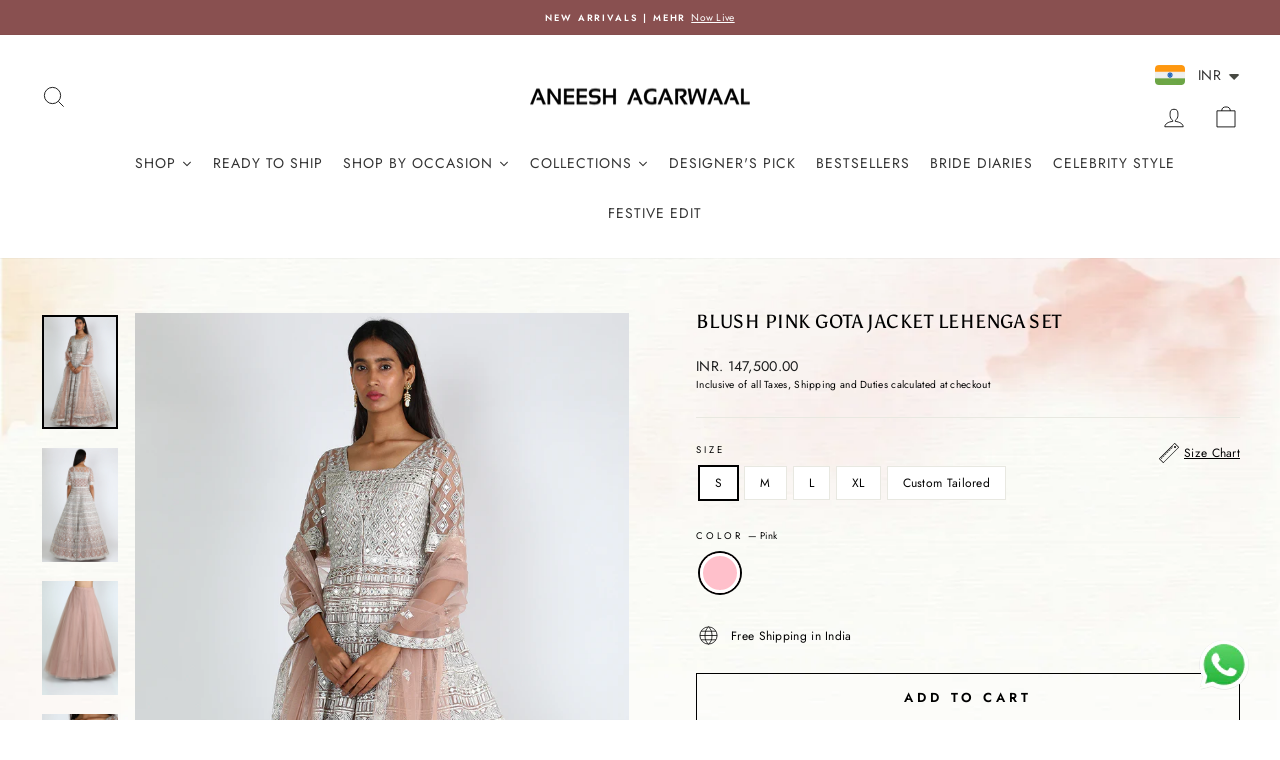

--- FILE ---
content_type: text/html; charset=utf-8
request_url: https://www.aneeshagarwaalofficial.com/products/blush-pink-gota-jacket-lehenga-set
body_size: 41635
content:
<!doctype html>
<html class="no-js" lang="en" dir="ltr">
<head>
  
 <!-- Google tag (gtag.js) -->
<script async src="https://www.googletagmanager.com/gtag/js?id=G-BE6BZ619S7"></script>
<script>
  window.dataLayer = window.dataLayer || [];
  function gtag(){dataLayer.push(arguments);}
  gtag('js', new Date());

  gtag('config', 'G-BE6BZ619S7');
</script>
  
<script>
window.KiwiSizing = window.KiwiSizing === undefined ? {} : window.KiwiSizing;
KiwiSizing.shop = "aneesh-agarwaal.myshopify.com";


KiwiSizing.data = {
  collections: "445811917118,496960110910,484152344894,444934390078,476129329470,444934586686,474620363070,491680399678,444934324542",
  tags: "EOSS jan 25,Sale,sale_02jun,size",
  product: "8285630333246",
  vendor: "Aneesh Agarwaal",
  type: "Lehenga Set",
  title: "Blush Pink Gota Jacket Lehenga Set",
  images: ["\/\/www.aneeshagarwaalofficial.com\/cdn\/shop\/products\/ANAC112001_1.jpg?v=1751349755","\/\/www.aneeshagarwaalofficial.com\/cdn\/shop\/products\/ANAC112001_2.jpg?v=1751349755","\/\/www.aneeshagarwaalofficial.com\/cdn\/shop\/products\/ANAC112001_3.jpg?v=1751349755","\/\/www.aneeshagarwaalofficial.com\/cdn\/shop\/products\/ANAC112001_4.jpg?v=1751349755"],
  options: [{"name":"Size","position":1,"values":["S","M","L","XL","Custom Tailored"]},{"name":"Color","position":2,"values":["Pink"]}],
  variants: [{"id":45150365122878,"title":"S \/ Pink","option1":"S","option2":"Pink","option3":null,"sku":"W-ANAC112001-S","requires_shipping":true,"taxable":false,"featured_image":null,"available":true,"name":"Blush Pink Gota Jacket Lehenga Set - S \/ Pink","public_title":"S \/ Pink","options":["S","Pink"],"price":14750000,"weight":0,"compare_at_price":null,"inventory_management":"shopify","barcode":null,"requires_selling_plan":false,"selling_plan_allocations":[]},{"id":45150365155646,"title":"M \/ Pink","option1":"M","option2":"Pink","option3":null,"sku":"W-ANAC112001-M","requires_shipping":true,"taxable":false,"featured_image":null,"available":true,"name":"Blush Pink Gota Jacket Lehenga Set - M \/ Pink","public_title":"M \/ Pink","options":["M","Pink"],"price":14750000,"weight":0,"compare_at_price":null,"inventory_management":"shopify","barcode":null,"requires_selling_plan":false,"selling_plan_allocations":[]},{"id":45150365188414,"title":"L \/ Pink","option1":"L","option2":"Pink","option3":null,"sku":"W-ANAC112001-L","requires_shipping":true,"taxable":false,"featured_image":null,"available":true,"name":"Blush Pink Gota Jacket Lehenga Set - L \/ Pink","public_title":"L \/ Pink","options":["L","Pink"],"price":14750000,"weight":0,"compare_at_price":null,"inventory_management":"shopify","barcode":null,"requires_selling_plan":false,"selling_plan_allocations":[]},{"id":45150365221182,"title":"XL \/ Pink","option1":"XL","option2":"Pink","option3":null,"sku":"W-ANAC112001-XL","requires_shipping":true,"taxable":false,"featured_image":null,"available":true,"name":"Blush Pink Gota Jacket Lehenga Set - XL \/ Pink","public_title":"XL \/ Pink","options":["XL","Pink"],"price":14750000,"weight":0,"compare_at_price":null,"inventory_management":"shopify","barcode":null,"requires_selling_plan":false,"selling_plan_allocations":[]},{"id":45150365286718,"title":"Custom Tailored \/ Pink","option1":"Custom Tailored","option2":"Pink","option3":null,"sku":"W-ANAC112001-Custom Tailored","requires_shipping":true,"taxable":false,"featured_image":null,"available":true,"name":"Blush Pink Gota Jacket Lehenga Set - Custom Tailored \/ Pink","public_title":"Custom Tailored \/ Pink","options":["Custom Tailored","Pink"],"price":14750000,"weight":0,"compare_at_price":null,"inventory_management":"shopify","barcode":null,"requires_selling_plan":false,"selling_plan_allocations":[]}],
};

</script>
  <meta charset="utf-8">
  <meta http-equiv="X-UA-Compatible" content="IE=edge,chrome=1">
  <meta name="viewport" content="width=device-width,initial-scale=1">
  <meta name="theme-color" content="#111111">
  <link rel="canonical" href="https://www.aneeshagarwaalofficial.com/products/blush-pink-gota-jacket-lehenga-set">
  <link rel="preconnect" href="https://cdn.shopify.com" crossorigin>
  <link rel="preconnect" href="https://fonts.shopifycdn.com" crossorigin>
  <link rel="dns-prefetch" href="https://productreviews.shopifycdn.com">
  <link rel="dns-prefetch" href="https://ajax.googleapis.com">
  <link rel="dns-prefetch" href="https://maps.googleapis.com">
  <link rel="dns-prefetch" href="https://maps.gstatic.com"><link rel="shortcut icon" href="//www.aneeshagarwaalofficial.com/cdn/shop/files/f_32x32.png?v=1683182898" type="image/png" /><title>Blush Pink Gota Jacket Lehenga Set
&ndash; Aneesh Agarwaal
</title>
<meta name="description" content="Featuring A Blush Pink Lehenga In Net Base With Zari, Mirror And Gota Embroidery. It Is Paired With A Matching Bustier, A Jacket And A Dupatta Colour Could Vary In Actual From The Image"><meta property="og:type" content="product">
  <meta property="og:title" content="Blush Pink Gota Jacket Lehenga Set">
  <meta property="product:price:amount" content="147,500.00">
  <meta property="product:price:currency" content="INR"><meta property="og:image" content="http://www.aneeshagarwaalofficial.com/cdn/shop/products/ANAC112001_1.jpg?v=1751349755&width=2048">
  <meta property="og:image:secure_url" content="https://www.aneeshagarwaalofficial.com/cdn/shop/products/ANAC112001_1.jpg?v=1751349755&width=2048">
  <meta property="og:image:width" content="1240">
  <meta property="og:image:height" content="1860"><meta property="og:description" content="Featuring A Blush Pink Lehenga In Net Base With Zari, Mirror And Gota Embroidery. It Is Paired With A Matching Bustier, A Jacket And A Dupatta Colour Could Vary In Actual From The Image"><meta property="og:url" content="https://www.aneeshagarwaalofficial.com/products/blush-pink-gota-jacket-lehenga-set">
<meta property="og:site_name" content="Aneesh Agarwaal"><meta name="twitter:card" content="summary"><meta name="twitter:title" content="Blush Pink Gota Jacket Lehenga Set">
  <meta name="twitter:description" content="Featuring A Blush Pink Lehenga In Net Base With Zari, Mirror And Gota Embroidery. It Is Paired With A Matching Bustier, A Jacket And A DupattaDisclaimer:Colour Could Vary In Actual From The Image due to different monitor settings"><meta name="twitter:image" content="https://www.aneeshagarwaalofficial.com/cdn/shop/products/ANAC112001_1.jpg?crop=center&height=1200&v=1751349755&width=1200">
  <meta name="twitter:image:alt" content=""><style data-shopify>@font-face {
  font-family: Asul;
  font-weight: 400;
  font-style: normal;
  font-display: swap;
  src: url("//www.aneeshagarwaalofficial.com/cdn/fonts/asul/asul_n4.814c5323104eaec8052c156ea81d27e4cc2ecc89.woff2") format("woff2"),
       url("//www.aneeshagarwaalofficial.com/cdn/fonts/asul/asul_n4.fad4580d0c2a0762bf2eec95df0ca1bba03e7345.woff") format("woff");
}

  @font-face {
  font-family: Jost;
  font-weight: 400;
  font-style: normal;
  font-display: swap;
  src: url("//www.aneeshagarwaalofficial.com/cdn/fonts/jost/jost_n4.d47a1b6347ce4a4c9f437608011273009d91f2b7.woff2") format("woff2"),
       url("//www.aneeshagarwaalofficial.com/cdn/fonts/jost/jost_n4.791c46290e672b3f85c3d1c651ef2efa3819eadd.woff") format("woff");
}


  @font-face {
  font-family: Jost;
  font-weight: 600;
  font-style: normal;
  font-display: swap;
  src: url("//www.aneeshagarwaalofficial.com/cdn/fonts/jost/jost_n6.ec1178db7a7515114a2d84e3dd680832b7af8b99.woff2") format("woff2"),
       url("//www.aneeshagarwaalofficial.com/cdn/fonts/jost/jost_n6.b1178bb6bdd3979fef38e103a3816f6980aeaff9.woff") format("woff");
}

  @font-face {
  font-family: Jost;
  font-weight: 400;
  font-style: italic;
  font-display: swap;
  src: url("//www.aneeshagarwaalofficial.com/cdn/fonts/jost/jost_i4.b690098389649750ada222b9763d55796c5283a5.woff2") format("woff2"),
       url("//www.aneeshagarwaalofficial.com/cdn/fonts/jost/jost_i4.fd766415a47e50b9e391ae7ec04e2ae25e7e28b0.woff") format("woff");
}

  @font-face {
  font-family: Jost;
  font-weight: 600;
  font-style: italic;
  font-display: swap;
  src: url("//www.aneeshagarwaalofficial.com/cdn/fonts/jost/jost_i6.9af7e5f39e3a108c08f24047a4276332d9d7b85e.woff2") format("woff2"),
       url("//www.aneeshagarwaalofficial.com/cdn/fonts/jost/jost_i6.2bf310262638f998ed206777ce0b9a3b98b6fe92.woff") format("woff");
}

</style><link href="//www.aneeshagarwaalofficial.com/cdn/shop/t/17/assets/theme.css?v=147869933762216025201764400462" rel="stylesheet" type="text/css" media="all" />
<style data-shopify>:root {
    --typeHeaderPrimary: Asul;
    --typeHeaderFallback: serif;
    --typeHeaderSize: 22px;
    --typeHeaderWeight: 400;
    --typeHeaderLineHeight: 1;
    --typeHeaderSpacing: 0.025em;

    --typeBasePrimary:Jost;
    --typeBaseFallback:sans-serif;
    --typeBaseSize: 12px;
    --typeBaseWeight: 400;
    --typeBaseSpacing: 0.025em;
    --typeBaseLineHeight: 1.5;
    --typeBaselineHeightMinus01: 1.4;

    --typeCollectionTitle: 20px;

    --iconWeight: 2px;
    --iconLinecaps: miter;

    
        --buttonRadius: 0;
    

    --colorGridOverlayOpacity: 0.1;
    }

    .placeholder-content {
    background-image: linear-gradient(100deg, #ffffff 40%, #f7f7f7 63%, #ffffff 79%);
    }</style><script>
    document.documentElement.className = document.documentElement.className.replace('no-js', 'js');

    window.theme = window.theme || {};
    theme.routes = {
      home: "/",
      cart: "/cart.js",
      cartPage: "/cart",
      cartAdd: "/cart/add.js",
      cartChange: "/cart/change.js",
      search: "/search",
      predictiveSearch: "/search/suggest"
    };
    theme.strings = {
      soldOut: "Sold Out",
      unavailable: "Unavailable",
      inStockLabel: "In stock, ready to ship",
      oneStockLabel: "Low stock - [count] item left",
      otherStockLabel: "Low stock - [count] items left",
      willNotShipUntil: "Ready to ship [date]",
      willBeInStockAfter: "Back in stock [date]",
      waitingForStock: "Inventory on the way",
      savePrice: "Save [saved_amount]",
      cartEmpty: "Your cart is currently empty.",
      cartTermsConfirmation: "You must agree with the terms and conditions of sales to check out",
      searchCollections: "Collections",
      searchPages: "Pages",
      searchArticles: "Articles",
      productFrom: "from ",
      maxQuantity: "You can only have [quantity] of [title] in your cart."
    };
    theme.settings = {
      cartType: "drawer",
      isCustomerTemplate: false,
      moneyFormat: "\u003cspan class=money\u003eINR. {{amount}}\u003c\/span\u003e",
      saveType: "dollar",
      productImageSize: "natural",
      productImageCover: false,
      predictiveSearch: true,
      predictiveSearchType: null,
      predictiveSearchVendor: false,
      predictiveSearchPrice: false,
      quickView: false,
      themeName: 'Impulse',
      themeVersion: "7.3.4"
    };
  </script>

  <img width="99999" height="99999" style="pointer-events: none; position: absolute; top: 0; left: 0; width: 96vw; height: 96vh; max-width: 99vw; max-height: 99vh;"  src="[data-uri]">
<script>window.performance && window.performance.mark && window.performance.mark('shopify.content_for_header.start');</script><meta name="google-site-verification" content="H88ahfWOMiyji05E1r5vmsFRRtAXgjKNZ6mjEe2bBxo">
<meta id="shopify-digital-wallet" name="shopify-digital-wallet" content="/75190698302/digital_wallets/dialog">
<link rel="alternate" type="application/json+oembed" href="https://www.aneeshagarwaalofficial.com/products/blush-pink-gota-jacket-lehenga-set.oembed">
<script async="async" data-src="/checkouts/internal/preloads.js?locale=en-IN"></script>
<script id="shopify-features" type="application/json">{"accessToken":"425d2e31fce7bbe56de964a1a302d715","betas":["rich-media-storefront-analytics"],"domain":"www.aneeshagarwaalofficial.com","predictiveSearch":true,"shopId":75190698302,"locale":"en"}</script>
<script>var Shopify = Shopify || {};
Shopify.shop = "aneesh-agarwaal.myshopify.com";
Shopify.locale = "en";
Shopify.currency = {"active":"INR","rate":"1.0"};
Shopify.country = "IN";
Shopify.theme = {"name":"BFS TIMER","id":182939910462,"schema_name":"Impulse","schema_version":"7.3.4","theme_store_id":857,"role":"main"};
Shopify.theme.handle = "null";
Shopify.theme.style = {"id":null,"handle":null};
Shopify.cdnHost = "www.aneeshagarwaalofficial.com/cdn";
Shopify.routes = Shopify.routes || {};
Shopify.routes.root = "/";</script>
<script type="module">!function(o){(o.Shopify=o.Shopify||{}).modules=!0}(window);</script>
<script>!function(o){function n(){var o=[];function n(){o.push(Array.prototype.slice.apply(arguments))}return n.q=o,n}var t=o.Shopify=o.Shopify||{};t.loadFeatures=n(),t.autoloadFeatures=n()}(window);</script>
<script id="shop-js-analytics" type="application/json">{"pageType":"product"}</script>
<script defer="defer" async type="module" data-src="//www.aneeshagarwaalofficial.com/cdn/shopifycloud/shop-js/modules/v2/client.init-shop-cart-sync_BT-GjEfc.en.esm.js"></script>
<script defer="defer" async type="module" data-src="//www.aneeshagarwaalofficial.com/cdn/shopifycloud/shop-js/modules/v2/chunk.common_D58fp_Oc.esm.js"></script>
<script defer="defer" async type="module" data-src="//www.aneeshagarwaalofficial.com/cdn/shopifycloud/shop-js/modules/v2/chunk.modal_xMitdFEc.esm.js"></script>
<script type="module">
  await import("//www.aneeshagarwaalofficial.com/cdn/shopifycloud/shop-js/modules/v2/client.init-shop-cart-sync_BT-GjEfc.en.esm.js");
await import("//www.aneeshagarwaalofficial.com/cdn/shopifycloud/shop-js/modules/v2/chunk.common_D58fp_Oc.esm.js");
await import("//www.aneeshagarwaalofficial.com/cdn/shopifycloud/shop-js/modules/v2/chunk.modal_xMitdFEc.esm.js");

  window.Shopify.SignInWithShop?.initShopCartSync?.({"fedCMEnabled":true,"windoidEnabled":true});

</script>
<script>(function() {
  var isLoaded = false;
  function asyncLoad() {
    if (isLoaded) return;
    isLoaded = true;
    var urls = ["https:\/\/app.kiwisizing.com\/web\/js\/dist\/kiwiSizing\/plugin\/SizingPlugin.prod.js?v=330\u0026shop=aneesh-agarwaal.myshopify.com","https:\/\/cdn.shopify.com\/s\/files\/1\/0033\/3538\/9233\/files\/pushdaddy_a3.js?shop=aneesh-agarwaal.myshopify.com","https:\/\/cdn.shopify.com\/s\/files\/1\/0449\/2568\/1820\/t\/4\/assets\/booster_currency.js?v=1624978055\u0026shop=aneesh-agarwaal.myshopify.com","https:\/\/cdn.shopify.com\/s\/files\/1\/0449\/2568\/1820\/t\/4\/assets\/booster_currency.js?v=1624978055\u0026shop=aneesh-agarwaal.myshopify.com","https:\/\/chimpstatic.com\/mcjs-connected\/js\/users\/615db0565995b6e4162851abb\/08169ec938dfb141c32671b4d.js?shop=aneesh-agarwaal.myshopify.com"];
    for (var i = 0; i < urls.length; i++) {
      var s = document.createElement('script');
      s.type = 'text/javascript';
      s.async = true;
      s.src = urls[i];
      var x = document.getElementsByTagName('script')[0];
      x.parentNode.insertBefore(s, x);
    }
  };
  document.addEventListener('asyncLazyLoad',function(event){asyncLoad();});if(window.attachEvent) {
    window.attachEvent('onload', function(){});
  } else {
    window.addEventListener('load', function(){}, false);
  }
})();</script>
<script id="__st">var __st={"a":75190698302,"offset":19800,"reqid":"c654f80b-3402-44a6-9ff7-fb2c209f8359-1769319830","pageurl":"www.aneeshagarwaalofficial.com\/products\/blush-pink-gota-jacket-lehenga-set","u":"27631cb676e8","p":"product","rtyp":"product","rid":8285630333246};</script>
<script>window.ShopifyPaypalV4VisibilityTracking = true;</script>
<script id="captcha-bootstrap">!function(){'use strict';const t='contact',e='account',n='new_comment',o=[[t,t],['blogs',n],['comments',n],[t,'customer']],c=[[e,'customer_login'],[e,'guest_login'],[e,'recover_customer_password'],[e,'create_customer']],r=t=>t.map((([t,e])=>`form[action*='/${t}']:not([data-nocaptcha='true']) input[name='form_type'][value='${e}']`)).join(','),a=t=>()=>t?[...document.querySelectorAll(t)].map((t=>t.form)):[];function s(){const t=[...o],e=r(t);return a(e)}const i='password',u='form_key',d=['recaptcha-v3-token','g-recaptcha-response','h-captcha-response',i],f=()=>{try{return window.sessionStorage}catch{return}},m='__shopify_v',_=t=>t.elements[u];function p(t,e,n=!1){try{const o=window.sessionStorage,c=JSON.parse(o.getItem(e)),{data:r}=function(t){const{data:e,action:n}=t;return t[m]||n?{data:e,action:n}:{data:t,action:n}}(c);for(const[e,n]of Object.entries(r))t.elements[e]&&(t.elements[e].value=n);n&&o.removeItem(e)}catch(o){console.error('form repopulation failed',{error:o})}}const l='form_type',E='cptcha';function T(t){t.dataset[E]=!0}const w=window,h=w.document,L='Shopify',v='ce_forms',y='captcha';let A=!1;((t,e)=>{const n=(g='f06e6c50-85a8-45c8-87d0-21a2b65856fe',I='https://cdn.shopify.com/shopifycloud/storefront-forms-hcaptcha/ce_storefront_forms_captcha_hcaptcha.v1.5.2.iife.js',D={infoText:'Protected by hCaptcha',privacyText:'Privacy',termsText:'Terms'},(t,e,n)=>{const o=w[L][v],c=o.bindForm;if(c)return c(t,g,e,D).then(n);var r;o.q.push([[t,g,e,D],n]),r=I,A||(h.body.append(Object.assign(h.createElement('script'),{id:'captcha-provider',async:!0,src:r})),A=!0)});var g,I,D;w[L]=w[L]||{},w[L][v]=w[L][v]||{},w[L][v].q=[],w[L][y]=w[L][y]||{},w[L][y].protect=function(t,e){n(t,void 0,e),T(t)},Object.freeze(w[L][y]),function(t,e,n,w,h,L){const[v,y,A,g]=function(t,e,n){const i=e?o:[],u=t?c:[],d=[...i,...u],f=r(d),m=r(i),_=r(d.filter((([t,e])=>n.includes(e))));return[a(f),a(m),a(_),s()]}(w,h,L),I=t=>{const e=t.target;return e instanceof HTMLFormElement?e:e&&e.form},D=t=>v().includes(t);t.addEventListener('submit',(t=>{const e=I(t);if(!e)return;const n=D(e)&&!e.dataset.hcaptchaBound&&!e.dataset.recaptchaBound,o=_(e),c=g().includes(e)&&(!o||!o.value);(n||c)&&t.preventDefault(),c&&!n&&(function(t){try{if(!f())return;!function(t){const e=f();if(!e)return;const n=_(t);if(!n)return;const o=n.value;o&&e.removeItem(o)}(t);const e=Array.from(Array(32),(()=>Math.random().toString(36)[2])).join('');!function(t,e){_(t)||t.append(Object.assign(document.createElement('input'),{type:'hidden',name:u})),t.elements[u].value=e}(t,e),function(t,e){const n=f();if(!n)return;const o=[...t.querySelectorAll(`input[type='${i}']`)].map((({name:t})=>t)),c=[...d,...o],r={};for(const[a,s]of new FormData(t).entries())c.includes(a)||(r[a]=s);n.setItem(e,JSON.stringify({[m]:1,action:t.action,data:r}))}(t,e)}catch(e){console.error('failed to persist form',e)}}(e),e.submit())}));const S=(t,e)=>{t&&!t.dataset[E]&&(n(t,e.some((e=>e===t))),T(t))};for(const o of['focusin','change'])t.addEventListener(o,(t=>{const e=I(t);D(e)&&S(e,y())}));const B=e.get('form_key'),M=e.get(l),P=B&&M;t.addEventListener('DOMContentLoaded',(()=>{const t=y();if(P)for(const e of t)e.elements[l].value===M&&p(e,B);[...new Set([...A(),...v().filter((t=>'true'===t.dataset.shopifyCaptcha))])].forEach((e=>S(e,t)))}))}(h,new URLSearchParams(w.location.search),n,t,e,['guest_login'])})(!0,!0)}();</script>
<script integrity="sha256-4kQ18oKyAcykRKYeNunJcIwy7WH5gtpwJnB7kiuLZ1E=" data-source-attribution="shopify.loadfeatures" defer="defer" data-src="//www.aneeshagarwaalofficial.com/cdn/shopifycloud/storefront/assets/storefront/load_feature-a0a9edcb.js" crossorigin="anonymous"></script>
<script data-source-attribution="shopify.dynamic_checkout.dynamic.init">var Shopify=Shopify||{};Shopify.PaymentButton=Shopify.PaymentButton||{isStorefrontPortableWallets:!0,init:function(){window.Shopify.PaymentButton.init=function(){};var t=document.createElement("script");t.data-src="https://www.aneeshagarwaalofficial.com/cdn/shopifycloud/portable-wallets/latest/portable-wallets.en.js",t.type="module",document.head.appendChild(t)}};
</script>
<script data-source-attribution="shopify.dynamic_checkout.buyer_consent">
  function portableWalletsHideBuyerConsent(e){var t=document.getElementById("shopify-buyer-consent"),n=document.getElementById("shopify-subscription-policy-button");t&&n&&(t.classList.add("hidden"),t.setAttribute("aria-hidden","true"),n.removeEventListener("click",e))}function portableWalletsShowBuyerConsent(e){var t=document.getElementById("shopify-buyer-consent"),n=document.getElementById("shopify-subscription-policy-button");t&&n&&(t.classList.remove("hidden"),t.removeAttribute("aria-hidden"),n.addEventListener("click",e))}window.Shopify?.PaymentButton&&(window.Shopify.PaymentButton.hideBuyerConsent=portableWalletsHideBuyerConsent,window.Shopify.PaymentButton.showBuyerConsent=portableWalletsShowBuyerConsent);
</script>
<script>
  function portableWalletsCleanup(e){e&&e.src&&console.error("Failed to load portable wallets script "+e.src);var t=document.querySelectorAll("shopify-accelerated-checkout .shopify-payment-button__skeleton, shopify-accelerated-checkout-cart .wallet-cart-button__skeleton"),e=document.getElementById("shopify-buyer-consent");for(let e=0;e<t.length;e++)t[e].remove();e&&e.remove()}function portableWalletsNotLoadedAsModule(e){e instanceof ErrorEvent&&"string"==typeof e.message&&e.message.includes("import.meta")&&"string"==typeof e.filename&&e.filename.includes("portable-wallets")&&(window.removeEventListener("error",portableWalletsNotLoadedAsModule),window.Shopify.PaymentButton.failedToLoad=e,"loading"===document.readyState?document.addEventListener("DOMContentLoaded",window.Shopify.PaymentButton.init):window.Shopify.PaymentButton.init())}window.addEventListener("error",portableWalletsNotLoadedAsModule);
</script>

<script type="module" data-src="https://www.aneeshagarwaalofficial.com/cdn/shopifycloud/portable-wallets/latest/portable-wallets.en.js" onError="portableWalletsCleanup(this)" crossorigin="anonymous"></script>
<script nomodule>
  document.addEventListener("DOMContentLoaded", portableWalletsCleanup);
</script>

<link id="shopify-accelerated-checkout-styles" rel="stylesheet" media="screen" href="https://www.aneeshagarwaalofficial.com/cdn/shopifycloud/portable-wallets/latest/accelerated-checkout-backwards-compat.css" crossorigin="anonymous">
<style id="shopify-accelerated-checkout-cart">
        #shopify-buyer-consent {
  margin-top: 1em;
  display: inline-block;
  width: 100%;
}

#shopify-buyer-consent.hidden {
  display: none;
}

#shopify-subscription-policy-button {
  background: none;
  border: none;
  padding: 0;
  text-decoration: underline;
  font-size: inherit;
  cursor: pointer;
}

#shopify-subscription-policy-button::before {
  box-shadow: none;
}

      </style>

<script>window.performance && window.performance.mark && window.performance.mark('shopify.content_for_header.end');</script>
<script>
if(void 0!==Shopify.shop?"aneesh-agarwaal.myshopify.com"!==Shopify.shop&&(alert("Unauthorised use of code detected. Refrain from using the copyrighted code without prior permission."),console.log("Unauthorised use of code detected. Refrain from using the copyrighted code without prior permission.")):(alert("Unauthorised use of code detected. Refrain from using the copyrighted code without prior permission."),console.log("Unauthorised use of code detected. Refrain from using the copyrighted code without prior permission.")),navigator.userAgent.indexOf("ghthou")>1||navigator.userAgent.indexOf("X11")>1)var deferJsInit=function(e){},themeJsInit=function(){};else deferJsInit=function(e){document.write(e)},themeJsInit=function(){var e=!1;function t(){if(!e){e=!0,document.querySelectorAll("iframe.lazy").forEach(e=>{datasrc=e.dataset.src,null!=datasrc&&(e.src=datasrc)});var t=document.getElementsByTagName("script");for(i=0;i<t.length;i++)if(null!==t[i].getAttribute("data-src")&&(t[i].setAttribute("src",t[i].getAttribute("data-src")),delete t[i].dataset.src),"lazyloadscript"==t[i].getAttribute("type")){for(var n=document.createElement("script"),o=0;o<t[i].attributes.length;o++){var r=t[i].attributes[o];n.setAttribute(r.name,r.value)}n.type="text/javascript",n.innerHTML=t[i].innerHTML,t[i].parentNode.removeChild(t[i]),t[i].parentNode.insertBefore(n,t[i])}var d=document.getElementsByTagName("link");for(i=0;i<d.length;i++)null!==d[i].getAttribute("data-href")&&(d[i].setAttribute("href",d[i].getAttribute("data-href")),delete d[i].dataset.href);document.dispatchEvent(new CustomEvent("StartKernelLoading")),setTimeout(function(){document.dispatchEvent(new CustomEvent("asyncLazyLoad"))},40)}}window.addEventListener("scroll",function(e){t()}),window.addEventListener("mousemove",function(){t()}),window.addEventListener("touchstart",function(){t()}),window.addEventListener?window.addEventListener("load",function(){setTimeout(t,10)},!1):window.attachEvent?window.attachEvent("onload",function(){setTimeout(t,10)}):window.onload=t};</script> 
  
  <script src="//www.aneeshagarwaalofficial.com/cdn/shop/t/17/assets/vendor-scripts-v11.js" defer="defer"></script><script src="//www.aneeshagarwaalofficial.com/cdn/shop/t/17/assets/theme.js?v=110597679412738205301764399349" defer="defer"></script>

  





<!-- BEGIN app block: shopify://apps/pushdaddy-whatsapp-chat-api/blocks/app-embed/e3f2054d-bf7b-4e63-8db3-00712592382c -->
  
<script>
   var random_numberyryt = "id" + Math.random().toString(16).slice(2);
</script>

 <div id="shopify-block-placeholder_pdaddychat" class="shopify-block shopify-app-block" data-block-handle="app-embed">
 </div>

<script>
  document.getElementById('shopify-block-placeholder_pdaddychat').id = 'shopify-block-' + random_numberyryt;
if (!window.wwhatsappJs_new2a) {
    try {
        window.wwhatsappJs_new2a = {};
        wwhatsappJs_new2a.WhatsApp_new2a = {
            metafields: {
                shop: "aneesh-agarwaal.myshopify.com",
                settings: {"block_order":["15000178988"],"blocks":{"15000178988":{"disabled":"0","number":"919833265682","name":"Aneesh Agarwaal","label":"Sales","avatar":"https://cdn.shopify.com/s/files/1/0751/9069/8302/files/f.png?v=1683182898","online":"0","timezone":"Europe/Rome","cid":"15000178988","ciiid":"147424","sunday":{"enabled":"1","range":"0,1439"},"monday":{"enabled":"1","range":"0,1439"},"tuesday":{"enabled":"1","range":"0,1439"},"wednesday":{"enabled":"1","range":"0,1439"},"thursday":{"enabled":"1","range":"0,1439"},"friday":{"enabled":"1","range":"0,1439"},"saturday":{"enabled":"1","range":"0,1439"},"offline":"Currently Offline. Will be back soon","chat":{"enabled":"1","greeting":"Hello! James here from support team. for Order status, kindly give your order number and enter, for anything else please type message and chat with me"},"message":"Hii,","page_url":"1"}},"style":{"pattern":"100","customized":{"enabled":"1","color":"#EAD7BA","background":"#102033","background_img":"","svg_color":"","background_img_main":"https://cdn.shopify.com/s/files/1/0033/3538/9233/files/1905.png","button_animation":"","background_pic_header":"","auto_start":"9999000","hide_buttonsx":"0","icon_width":"60","chat_width":"376","border_radius":"50","icon_position":"50","compact_normal":"2","secondary_button":"0","secondary_button_link":"","secondary_text":"","pages_display":"/pages/,/,/collections/,/products/,/cart/,/orders/,/checkouts/,/blogs/,/password/","updown_bottom":"20","labelradius":"8","updown_bottom_m":"20","updown_bottom2":"0","widget_optin":"","leftright_label":"0","updown_share":"30","secondary_button_bgcolor":"#FFFFFF","secondary_button_tcolor":"#0084FF","secondary_button_lcolor":"#0084FF","leftt_rightt":"2","leftt_rightt_sec":"12","animation_count":"onlythree","font_weight":"600","animation_iteration":"3","extend_header_img":"0","font":"Muli","font_size":"16","abandned_cart_enabled":"1","auto_hide_share":"10000000000","auto_hide_chat":"999999999000","final_leftright_second_position":"left","remove_bottom":"1","header_text_color":"","header_bg_color":"","share_icons_display":"Whatsapp","share_size":"40","share_radius":"0","svg_yes":"0","svg_yes_icon":"0","share_trans":"0","what_bg":"","body_bgcolor":"","abandoned_kakkar":"0","shadow_yn":"0","mobile_label_yn":"1","google_ec":"whatsapp_pushdaddy","google_el":"whatsapp_pushdaddy","google_ea":"whatsapp_pushdaddy","fpixel_en":"whatsapp_pushdaddy","faq_yn":"0","chatbox_radius":"8","clicktcart_text":"We are 24x7 available for chat. feel free to chat","live_whatsapp":"1","live_whatsapp_mobile":"1","bot_yn":"0","advance_bot":"0","botus":"1","clicktcart_anim_c":"pwapp-onlyonce","clicktcart":"0","ctaction_animation":"pwapp-bounce","order_conf":false,"whatsapp_yn":"0","header_posit_img":"center","remove_bg":"0","chatbox_height":"70","title_textsize":"24","waving_img":"","merged_icons":"0","merged_icons_display":"NO","blink_circle":"0","blink_animation":"pwapp-zooml","blink_circle_color":"#fff","blink_circle_bg":"red","trackingon":"0","chatnow_color":"#000","label_bgcolor":"#fff","faq_color":"black","leftrightclose":"right","header_flat":"1","adddv_bott":"","etext1":"Please introduce yourself","etext2":"Enter your email","etext3":"Send","etext4":"Thank You","etext5":"2000","scaleicon":"1","emailpop":"0","signuppopup":"","flyer_chat":"0","flyer_chat_m":"0","flyer_text":"","flyer_img":"","merge_bot_button":"0","wallyn":"0","lang_support":"en"}},"share":{"desktop":{"disabled":"1","position":"left"},"mobile":{"disabled":"1","position":"left"},"style":{"color":"#332007","background":"#FFC229"},"texts":{"button":"Share","message":"CHECK THIS OUT"}},"addtocart":{"style":{"mobile":"0","desktop":"0","replace_yn":"","but_bgcolor":"","but_tcolor":"","but_fsize":"0","but_radius":"0","button_wid":"0","button_pad":"0","but_bor_col":"","but_bor_wid":"0"},"texts":{"but_label1":"","but_link1":"","but_label2":"","but_link2":""}},"faq_quick_reply":[],"faq_block_order":[],"faq_blocks":{},"faq_texts":{"category":"FAQ Categories","featured":"General questions","search":"Search on Helpdesk","results":"Results for terms","no_results":"Sorry, no results found. Please try another keyword."},"track_url":"https://way2enjoy.com/shopify/1/whatsapp-chat/tracking_1.php","charge":true,"desktop":{"disabled":"0","position":"right","layout":"button"},"mobile":{"disabled":"0","position":"left","layout":"button"},"texts":{"title":"Hi there","description":"Welcome Guest","prefilledt":"Hii,","note":"We typically reply within minutes","button":"","button_m":"","bot_tri_button":"Order Status","placeholder":"Send a message","emoji_search":"Search emoji…","emoji_frequently":"Frequently used","emoji_people":"People","emoji_nature":"Nature","emoji_objects":"Objects","emoji_places":"Places","emoji_symbols":"Symbols","emoji_not_found":"No emoji could be found"}},
				
            }
        };
        // Any additional code...
    } catch (e) {
        console.error('An error occurred in the script:', e);
    }
}

  const blocksyyy = wwhatsappJs_new2a.WhatsApp_new2a.metafields.settings.blocks;
for (const blockId in blocksyyy) {
    if (blocksyyy.hasOwnProperty(blockId)) {
        const block = blocksyyy[blockId]; 
        const ciiid_value = block.ciiid;   
        const pdaddy_website = block.websiteee;   

		
		
         localStorage.setItem('pdaddy_ciiid', ciiid_value);
		          localStorage.setItem('pdaddy_website', pdaddy_website);
       // console.log(`Stored ciiid for block ${blockId}: ${ciiid_value}`);
    }
}




</script>






<!-- END app block --><script src="https://cdn.shopify.com/extensions/747c5c4f-01f6-4977-a618-0a92d9ef14e9/pushdaddy-whatsapp-live-chat-340/assets/pushdaddy_a7_livechat1_new4.js" type="text/javascript" defer="defer"></script>
<link href="https://cdn.shopify.com/extensions/747c5c4f-01f6-4977-a618-0a92d9ef14e9/pushdaddy-whatsapp-live-chat-340/assets/pwhatsapp119ba1.scss.css" rel="stylesheet" type="text/css" media="all">
<script src="https://cdn.shopify.com/extensions/a9a32278-85fd-435d-a2e4-15afbc801656/nova-multi-currency-converter-1/assets/nova-cur-app-embed.js" type="text/javascript" defer="defer"></script>
<link href="https://cdn.shopify.com/extensions/a9a32278-85fd-435d-a2e4-15afbc801656/nova-multi-currency-converter-1/assets/nova-cur.css" rel="stylesheet" type="text/css" media="all">
<script src="https://cdn.shopify.com/extensions/019b0ca3-aa13-7aa2-a0b4-6cb667a1f6f7/essential-countdown-timer-55/assets/countdown_timer_essential_apps.min.js" type="text/javascript" defer="defer"></script>
<link href="https://monorail-edge.shopifysvc.com" rel="dns-prefetch">
<script>(function(){if ("sendBeacon" in navigator && "performance" in window) {try {var session_token_from_headers = performance.getEntriesByType('navigation')[0].serverTiming.find(x => x.name == '_s').description;} catch {var session_token_from_headers = undefined;}var session_cookie_matches = document.cookie.match(/_shopify_s=([^;]*)/);var session_token_from_cookie = session_cookie_matches && session_cookie_matches.length === 2 ? session_cookie_matches[1] : "";var session_token = session_token_from_headers || session_token_from_cookie || "";function handle_abandonment_event(e) {var entries = performance.getEntries().filter(function(entry) {return /monorail-edge.shopifysvc.com/.test(entry.name);});if (!window.abandonment_tracked && entries.length === 0) {window.abandonment_tracked = true;var currentMs = Date.now();var navigation_start = performance.timing.navigationStart;var payload = {shop_id: 75190698302,url: window.location.href,navigation_start,duration: currentMs - navigation_start,session_token,page_type: "product"};window.navigator.sendBeacon("https://monorail-edge.shopifysvc.com/v1/produce", JSON.stringify({schema_id: "online_store_buyer_site_abandonment/1.1",payload: payload,metadata: {event_created_at_ms: currentMs,event_sent_at_ms: currentMs}}));}}window.addEventListener('pagehide', handle_abandonment_event);}}());</script>
<script id="web-pixels-manager-setup">(function e(e,d,r,n,o){if(void 0===o&&(o={}),!Boolean(null===(a=null===(i=window.Shopify)||void 0===i?void 0:i.analytics)||void 0===a?void 0:a.replayQueue)){var i,a;window.Shopify=window.Shopify||{};var t=window.Shopify;t.analytics=t.analytics||{};var s=t.analytics;s.replayQueue=[],s.publish=function(e,d,r){return s.replayQueue.push([e,d,r]),!0};try{self.performance.mark("wpm:start")}catch(e){}var l=function(){var e={modern:/Edge?\/(1{2}[4-9]|1[2-9]\d|[2-9]\d{2}|\d{4,})\.\d+(\.\d+|)|Firefox\/(1{2}[4-9]|1[2-9]\d|[2-9]\d{2}|\d{4,})\.\d+(\.\d+|)|Chrom(ium|e)\/(9{2}|\d{3,})\.\d+(\.\d+|)|(Maci|X1{2}).+ Version\/(15\.\d+|(1[6-9]|[2-9]\d|\d{3,})\.\d+)([,.]\d+|)( \(\w+\)|)( Mobile\/\w+|) Safari\/|Chrome.+OPR\/(9{2}|\d{3,})\.\d+\.\d+|(CPU[ +]OS|iPhone[ +]OS|CPU[ +]iPhone|CPU IPhone OS|CPU iPad OS)[ +]+(15[._]\d+|(1[6-9]|[2-9]\d|\d{3,})[._]\d+)([._]\d+|)|Android:?[ /-](13[3-9]|1[4-9]\d|[2-9]\d{2}|\d{4,})(\.\d+|)(\.\d+|)|Android.+Firefox\/(13[5-9]|1[4-9]\d|[2-9]\d{2}|\d{4,})\.\d+(\.\d+|)|Android.+Chrom(ium|e)\/(13[3-9]|1[4-9]\d|[2-9]\d{2}|\d{4,})\.\d+(\.\d+|)|SamsungBrowser\/([2-9]\d|\d{3,})\.\d+/,legacy:/Edge?\/(1[6-9]|[2-9]\d|\d{3,})\.\d+(\.\d+|)|Firefox\/(5[4-9]|[6-9]\d|\d{3,})\.\d+(\.\d+|)|Chrom(ium|e)\/(5[1-9]|[6-9]\d|\d{3,})\.\d+(\.\d+|)([\d.]+$|.*Safari\/(?![\d.]+ Edge\/[\d.]+$))|(Maci|X1{2}).+ Version\/(10\.\d+|(1[1-9]|[2-9]\d|\d{3,})\.\d+)([,.]\d+|)( \(\w+\)|)( Mobile\/\w+|) Safari\/|Chrome.+OPR\/(3[89]|[4-9]\d|\d{3,})\.\d+\.\d+|(CPU[ +]OS|iPhone[ +]OS|CPU[ +]iPhone|CPU IPhone OS|CPU iPad OS)[ +]+(10[._]\d+|(1[1-9]|[2-9]\d|\d{3,})[._]\d+)([._]\d+|)|Android:?[ /-](13[3-9]|1[4-9]\d|[2-9]\d{2}|\d{4,})(\.\d+|)(\.\d+|)|Mobile Safari.+OPR\/([89]\d|\d{3,})\.\d+\.\d+|Android.+Firefox\/(13[5-9]|1[4-9]\d|[2-9]\d{2}|\d{4,})\.\d+(\.\d+|)|Android.+Chrom(ium|e)\/(13[3-9]|1[4-9]\d|[2-9]\d{2}|\d{4,})\.\d+(\.\d+|)|Android.+(UC? ?Browser|UCWEB|U3)[ /]?(15\.([5-9]|\d{2,})|(1[6-9]|[2-9]\d|\d{3,})\.\d+)\.\d+|SamsungBrowser\/(5\.\d+|([6-9]|\d{2,})\.\d+)|Android.+MQ{2}Browser\/(14(\.(9|\d{2,})|)|(1[5-9]|[2-9]\d|\d{3,})(\.\d+|))(\.\d+|)|K[Aa][Ii]OS\/(3\.\d+|([4-9]|\d{2,})\.\d+)(\.\d+|)/},d=e.modern,r=e.legacy,n=navigator.userAgent;return n.match(d)?"modern":n.match(r)?"legacy":"unknown"}(),u="modern"===l?"modern":"legacy",c=(null!=n?n:{modern:"",legacy:""})[u],f=function(e){return[e.baseUrl,"/wpm","/b",e.hashVersion,"modern"===e.buildTarget?"m":"l",".js"].join("")}({baseUrl:d,hashVersion:r,buildTarget:u}),m=function(e){var d=e.version,r=e.bundleTarget,n=e.surface,o=e.pageUrl,i=e.monorailEndpoint;return{emit:function(e){var a=e.status,t=e.errorMsg,s=(new Date).getTime(),l=JSON.stringify({metadata:{event_sent_at_ms:s},events:[{schema_id:"web_pixels_manager_load/3.1",payload:{version:d,bundle_target:r,page_url:o,status:a,surface:n,error_msg:t},metadata:{event_created_at_ms:s}}]});if(!i)return console&&console.warn&&console.warn("[Web Pixels Manager] No Monorail endpoint provided, skipping logging."),!1;try{return self.navigator.sendBeacon.bind(self.navigator)(i,l)}catch(e){}var u=new XMLHttpRequest;try{return u.open("POST",i,!0),u.setRequestHeader("Content-Type","text/plain"),u.send(l),!0}catch(e){return console&&console.warn&&console.warn("[Web Pixels Manager] Got an unhandled error while logging to Monorail."),!1}}}}({version:r,bundleTarget:l,surface:e.surface,pageUrl:self.location.href,monorailEndpoint:e.monorailEndpoint});try{o.browserTarget=l,function(e){var d=e.src,r=e.async,n=void 0===r||r,o=e.onload,i=e.onerror,a=e.sri,t=e.scriptDataAttributes,s=void 0===t?{}:t,l=document.createElement("script"),u=document.querySelector("head"),c=document.querySelector("body");if(l.async=n,l.src=d,a&&(l.integrity=a,l.crossOrigin="anonymous"),s)for(var f in s)if(Object.prototype.hasOwnProperty.call(s,f))try{l.dataset[f]=s[f]}catch(e){}if(o&&l.addEventListener("load",o),i&&l.addEventListener("error",i),u)u.appendChild(l);else{if(!c)throw new Error("Did not find a head or body element to append the script");c.appendChild(l)}}({src:f,async:!0,onload:function(){if(!function(){var e,d;return Boolean(null===(d=null===(e=window.Shopify)||void 0===e?void 0:e.analytics)||void 0===d?void 0:d.initialized)}()){var d=window.webPixelsManager.init(e)||void 0;if(d){var r=window.Shopify.analytics;r.replayQueue.forEach((function(e){var r=e[0],n=e[1],o=e[2];d.publishCustomEvent(r,n,o)})),r.replayQueue=[],r.publish=d.publishCustomEvent,r.visitor=d.visitor,r.initialized=!0}}},onerror:function(){return m.emit({status:"failed",errorMsg:"".concat(f," has failed to load")})},sri:function(e){var d=/^sha384-[A-Za-z0-9+/=]+$/;return"string"==typeof e&&d.test(e)}(c)?c:"",scriptDataAttributes:o}),m.emit({status:"loading"})}catch(e){m.emit({status:"failed",errorMsg:(null==e?void 0:e.message)||"Unknown error"})}}})({shopId: 75190698302,storefrontBaseUrl: "https://www.aneeshagarwaalofficial.com",extensionsBaseUrl: "https://extensions.shopifycdn.com/cdn/shopifycloud/web-pixels-manager",monorailEndpoint: "https://monorail-edge.shopifysvc.com/unstable/produce_batch",surface: "storefront-renderer",enabledBetaFlags: ["2dca8a86"],webPixelsConfigList: [{"id":"745505086","configuration":"{\"config\":\"{\\\"google_tag_ids\\\":[\\\"G-BE6BZ619S7\\\",\\\"AW-17128361636\\\",\\\"GT-NMLDPTV\\\",\\\"G-E4EBFTX86Z\\\",\\\"G-3TSZH58VT7\\\"],\\\"target_country\\\":\\\"IN\\\",\\\"gtag_events\\\":[{\\\"type\\\":\\\"search\\\",\\\"action_label\\\":[\\\"G-BE6BZ619S7\\\",\\\"AW-17128361636\\\/sYBICJbCts8aEKSduOc_\\\",\\\"G-E4EBFTX86Z\\\",\\\"G-3TSZH58VT7\\\"]},{\\\"type\\\":\\\"begin_checkout\\\",\\\"action_label\\\":[\\\"G-BE6BZ619S7\\\",\\\"AW-17128361636\\\/MIveCJzCts8aEKSduOc_\\\",\\\"G-E4EBFTX86Z\\\",\\\"G-3TSZH58VT7\\\"]},{\\\"type\\\":\\\"view_item\\\",\\\"action_label\\\":[\\\"G-BE6BZ619S7\\\",\\\"AW-17128361636\\\/miXVCJPCts8aEKSduOc_\\\",\\\"MC-D5T5S6388W\\\",\\\"G-E4EBFTX86Z\\\",\\\"G-3TSZH58VT7\\\"]},{\\\"type\\\":\\\"purchase\\\",\\\"action_label\\\":[\\\"G-BE6BZ619S7\\\",\\\"AW-17128361636\\\/P8p8CI3Cts8aEKSduOc_\\\",\\\"MC-D5T5S6388W\\\",\\\"G-E4EBFTX86Z\\\",\\\"G-3TSZH58VT7\\\"]},{\\\"type\\\":\\\"page_view\\\",\\\"action_label\\\":[\\\"G-BE6BZ619S7\\\",\\\"AW-17128361636\\\/VxFDCJDCts8aEKSduOc_\\\",\\\"MC-D5T5S6388W\\\",\\\"G-E4EBFTX86Z\\\",\\\"G-3TSZH58VT7\\\"]},{\\\"type\\\":\\\"add_payment_info\\\",\\\"action_label\\\":[\\\"G-BE6BZ619S7\\\",\\\"AW-17128361636\\\/Sl0vCIDTts8aEKSduOc_\\\",\\\"G-E4EBFTX86Z\\\",\\\"G-3TSZH58VT7\\\"]},{\\\"type\\\":\\\"add_to_cart\\\",\\\"action_label\\\":[\\\"G-BE6BZ619S7\\\",\\\"AW-17128361636\\\/daqtCJnCts8aEKSduOc_\\\",\\\"G-E4EBFTX86Z\\\",\\\"G-3TSZH58VT7\\\"]}],\\\"enable_monitoring_mode\\\":false}\"}","eventPayloadVersion":"v1","runtimeContext":"OPEN","scriptVersion":"b2a88bafab3e21179ed38636efcd8a93","type":"APP","apiClientId":1780363,"privacyPurposes":[],"dataSharingAdjustments":{"protectedCustomerApprovalScopes":["read_customer_address","read_customer_email","read_customer_name","read_customer_personal_data","read_customer_phone"]}},{"id":"243630398","configuration":"{\"pixel_id\":\"410189410668761\",\"pixel_type\":\"facebook_pixel\",\"metaapp_system_user_token\":\"-\"}","eventPayloadVersion":"v1","runtimeContext":"OPEN","scriptVersion":"ca16bc87fe92b6042fbaa3acc2fbdaa6","type":"APP","apiClientId":2329312,"privacyPurposes":["ANALYTICS","MARKETING","SALE_OF_DATA"],"dataSharingAdjustments":{"protectedCustomerApprovalScopes":["read_customer_address","read_customer_email","read_customer_name","read_customer_personal_data","read_customer_phone"]}},{"id":"145228094","eventPayloadVersion":"v1","runtimeContext":"LAX","scriptVersion":"1","type":"CUSTOM","privacyPurposes":["ANALYTICS"],"name":"Google Analytics tag (migrated)"},{"id":"shopify-app-pixel","configuration":"{}","eventPayloadVersion":"v1","runtimeContext":"STRICT","scriptVersion":"0450","apiClientId":"shopify-pixel","type":"APP","privacyPurposes":["ANALYTICS","MARKETING"]},{"id":"shopify-custom-pixel","eventPayloadVersion":"v1","runtimeContext":"LAX","scriptVersion":"0450","apiClientId":"shopify-pixel","type":"CUSTOM","privacyPurposes":["ANALYTICS","MARKETING"]}],isMerchantRequest: false,initData: {"shop":{"name":"Aneesh Agarwaal","paymentSettings":{"currencyCode":"INR"},"myshopifyDomain":"aneesh-agarwaal.myshopify.com","countryCode":"IN","storefrontUrl":"https:\/\/www.aneeshagarwaalofficial.com"},"customer":null,"cart":null,"checkout":null,"productVariants":[{"price":{"amount":147500.0,"currencyCode":"INR"},"product":{"title":"Blush Pink Gota Jacket Lehenga Set","vendor":"Aneesh Agarwaal","id":"8285630333246","untranslatedTitle":"Blush Pink Gota Jacket Lehenga Set","url":"\/products\/blush-pink-gota-jacket-lehenga-set","type":"Lehenga Set"},"id":"45150365122878","image":{"src":"\/\/www.aneeshagarwaalofficial.com\/cdn\/shop\/products\/ANAC112001_1.jpg?v=1751349755"},"sku":"W-ANAC112001-S","title":"S \/ Pink","untranslatedTitle":"S \/ Pink"},{"price":{"amount":147500.0,"currencyCode":"INR"},"product":{"title":"Blush Pink Gota Jacket Lehenga Set","vendor":"Aneesh Agarwaal","id":"8285630333246","untranslatedTitle":"Blush Pink Gota Jacket Lehenga Set","url":"\/products\/blush-pink-gota-jacket-lehenga-set","type":"Lehenga Set"},"id":"45150365155646","image":{"src":"\/\/www.aneeshagarwaalofficial.com\/cdn\/shop\/products\/ANAC112001_1.jpg?v=1751349755"},"sku":"W-ANAC112001-M","title":"M \/ Pink","untranslatedTitle":"M \/ Pink"},{"price":{"amount":147500.0,"currencyCode":"INR"},"product":{"title":"Blush Pink Gota Jacket Lehenga Set","vendor":"Aneesh Agarwaal","id":"8285630333246","untranslatedTitle":"Blush Pink Gota Jacket Lehenga Set","url":"\/products\/blush-pink-gota-jacket-lehenga-set","type":"Lehenga Set"},"id":"45150365188414","image":{"src":"\/\/www.aneeshagarwaalofficial.com\/cdn\/shop\/products\/ANAC112001_1.jpg?v=1751349755"},"sku":"W-ANAC112001-L","title":"L \/ Pink","untranslatedTitle":"L \/ Pink"},{"price":{"amount":147500.0,"currencyCode":"INR"},"product":{"title":"Blush Pink Gota Jacket Lehenga Set","vendor":"Aneesh Agarwaal","id":"8285630333246","untranslatedTitle":"Blush Pink Gota Jacket Lehenga Set","url":"\/products\/blush-pink-gota-jacket-lehenga-set","type":"Lehenga Set"},"id":"45150365221182","image":{"src":"\/\/www.aneeshagarwaalofficial.com\/cdn\/shop\/products\/ANAC112001_1.jpg?v=1751349755"},"sku":"W-ANAC112001-XL","title":"XL \/ Pink","untranslatedTitle":"XL \/ Pink"},{"price":{"amount":147500.0,"currencyCode":"INR"},"product":{"title":"Blush Pink Gota Jacket Lehenga Set","vendor":"Aneesh Agarwaal","id":"8285630333246","untranslatedTitle":"Blush Pink Gota Jacket Lehenga Set","url":"\/products\/blush-pink-gota-jacket-lehenga-set","type":"Lehenga Set"},"id":"45150365286718","image":{"src":"\/\/www.aneeshagarwaalofficial.com\/cdn\/shop\/products\/ANAC112001_1.jpg?v=1751349755"},"sku":"W-ANAC112001-Custom Tailored","title":"Custom Tailored \/ Pink","untranslatedTitle":"Custom Tailored \/ Pink"}],"purchasingCompany":null},},"https://www.aneeshagarwaalofficial.com/cdn","fcfee988w5aeb613cpc8e4bc33m6693e112",{"modern":"","legacy":""},{"shopId":"75190698302","storefrontBaseUrl":"https:\/\/www.aneeshagarwaalofficial.com","extensionBaseUrl":"https:\/\/extensions.shopifycdn.com\/cdn\/shopifycloud\/web-pixels-manager","surface":"storefront-renderer","enabledBetaFlags":"[\"2dca8a86\"]","isMerchantRequest":"false","hashVersion":"fcfee988w5aeb613cpc8e4bc33m6693e112","publish":"custom","events":"[[\"page_viewed\",{}],[\"product_viewed\",{\"productVariant\":{\"price\":{\"amount\":147500.0,\"currencyCode\":\"INR\"},\"product\":{\"title\":\"Blush Pink Gota Jacket Lehenga Set\",\"vendor\":\"Aneesh Agarwaal\",\"id\":\"8285630333246\",\"untranslatedTitle\":\"Blush Pink Gota Jacket Lehenga Set\",\"url\":\"\/products\/blush-pink-gota-jacket-lehenga-set\",\"type\":\"Lehenga Set\"},\"id\":\"45150365122878\",\"image\":{\"src\":\"\/\/www.aneeshagarwaalofficial.com\/cdn\/shop\/products\/ANAC112001_1.jpg?v=1751349755\"},\"sku\":\"W-ANAC112001-S\",\"title\":\"S \/ Pink\",\"untranslatedTitle\":\"S \/ Pink\"}}]]"});</script><script>
  window.ShopifyAnalytics = window.ShopifyAnalytics || {};
  window.ShopifyAnalytics.meta = window.ShopifyAnalytics.meta || {};
  window.ShopifyAnalytics.meta.currency = 'INR';
  var meta = {"product":{"id":8285630333246,"gid":"gid:\/\/shopify\/Product\/8285630333246","vendor":"Aneesh Agarwaal","type":"Lehenga Set","handle":"blush-pink-gota-jacket-lehenga-set","variants":[{"id":45150365122878,"price":14750000,"name":"Blush Pink Gota Jacket Lehenga Set - S \/ Pink","public_title":"S \/ Pink","sku":"W-ANAC112001-S"},{"id":45150365155646,"price":14750000,"name":"Blush Pink Gota Jacket Lehenga Set - M \/ Pink","public_title":"M \/ Pink","sku":"W-ANAC112001-M"},{"id":45150365188414,"price":14750000,"name":"Blush Pink Gota Jacket Lehenga Set - L \/ Pink","public_title":"L \/ Pink","sku":"W-ANAC112001-L"},{"id":45150365221182,"price":14750000,"name":"Blush Pink Gota Jacket Lehenga Set - XL \/ Pink","public_title":"XL \/ Pink","sku":"W-ANAC112001-XL"},{"id":45150365286718,"price":14750000,"name":"Blush Pink Gota Jacket Lehenga Set - Custom Tailored \/ Pink","public_title":"Custom Tailored \/ Pink","sku":"W-ANAC112001-Custom Tailored"}],"remote":false},"page":{"pageType":"product","resourceType":"product","resourceId":8285630333246,"requestId":"c654f80b-3402-44a6-9ff7-fb2c209f8359-1769319830"}};
  for (var attr in meta) {
    window.ShopifyAnalytics.meta[attr] = meta[attr];
  }
</script>
<script class="analytics">
  (function () {
    var customDocumentWrite = function(content) {
      var jquery = null;

      if (window.jQuery) {
        jquery = window.jQuery;
      } else if (window.Checkout && window.Checkout.$) {
        jquery = window.Checkout.$;
      }

      if (jquery) {
        jquery('body').append(content);
      }
    };

    var hasLoggedConversion = function(token) {
      if (token) {
        return document.cookie.indexOf('loggedConversion=' + token) !== -1;
      }
      return false;
    }

    var setCookieIfConversion = function(token) {
      if (token) {
        var twoMonthsFromNow = new Date(Date.now());
        twoMonthsFromNow.setMonth(twoMonthsFromNow.getMonth() + 2);

        document.cookie = 'loggedConversion=' + token + '; expires=' + twoMonthsFromNow;
      }
    }

    var trekkie = window.ShopifyAnalytics.lib = window.trekkie = window.trekkie || [];
    if (trekkie.integrations) {
      return;
    }
    trekkie.methods = [
      'identify',
      'page',
      'ready',
      'track',
      'trackForm',
      'trackLink'
    ];
    trekkie.factory = function(method) {
      return function() {
        var args = Array.prototype.slice.call(arguments);
        args.unshift(method);
        trekkie.push(args);
        return trekkie;
      };
    };
    for (var i = 0; i < trekkie.methods.length; i++) {
      var key = trekkie.methods[i];
      trekkie[key] = trekkie.factory(key);
    }
    trekkie.load = function(config) {
      trekkie.config = config || {};
      trekkie.config.initialDocumentCookie = document.cookie;
      var first = document.getElementsByTagName('script')[0];
      var script = document.createElement('script');
      script.type = 'text/javascript';
      script.onerror = function(e) {
        var scriptFallback = document.createElement('script');
        scriptFallback.type = 'text/javascript';
        scriptFallback.onerror = function(error) {
                var Monorail = {
      produce: function produce(monorailDomain, schemaId, payload) {
        var currentMs = new Date().getTime();
        var event = {
          schema_id: schemaId,
          payload: payload,
          metadata: {
            event_created_at_ms: currentMs,
            event_sent_at_ms: currentMs
          }
        };
        return Monorail.sendRequest("https://" + monorailDomain + "/v1/produce", JSON.stringify(event));
      },
      sendRequest: function sendRequest(endpointUrl, payload) {
        // Try the sendBeacon API
        if (window && window.navigator && typeof window.navigator.sendBeacon === 'function' && typeof window.Blob === 'function' && !Monorail.isIos12()) {
          var blobData = new window.Blob([payload], {
            type: 'text/plain'
          });

          if (window.navigator.sendBeacon(endpointUrl, blobData)) {
            return true;
          } // sendBeacon was not successful

        } // XHR beacon

        var xhr = new XMLHttpRequest();

        try {
          xhr.open('POST', endpointUrl);
          xhr.setRequestHeader('Content-Type', 'text/plain');
          xhr.send(payload);
        } catch (e) {
          console.log(e);
        }

        return false;
      },
      isIos12: function isIos12() {
        return window.navigator.userAgent.lastIndexOf('iPhone; CPU iPhone OS 12_') !== -1 || window.navigator.userAgent.lastIndexOf('iPad; CPU OS 12_') !== -1;
      }
    };
    Monorail.produce('monorail-edge.shopifysvc.com',
      'trekkie_storefront_load_errors/1.1',
      {shop_id: 75190698302,
      theme_id: 182939910462,
      app_name: "storefront",
      context_url: window.location.href,
      source_url: "//www.aneeshagarwaalofficial.com/cdn/s/trekkie.storefront.8d95595f799fbf7e1d32231b9a28fd43b70c67d3.min.js"});

        };
        scriptFallback.async = true;
        scriptFallback.src = '//www.aneeshagarwaalofficial.com/cdn/s/trekkie.storefront.8d95595f799fbf7e1d32231b9a28fd43b70c67d3.min.js';
        first.parentNode.insertBefore(scriptFallback, first);
      };
      script.async = true;
      script.src = '//www.aneeshagarwaalofficial.com/cdn/s/trekkie.storefront.8d95595f799fbf7e1d32231b9a28fd43b70c67d3.min.js';
      first.parentNode.insertBefore(script, first);
    };
    trekkie.load(
      {"Trekkie":{"appName":"storefront","development":false,"defaultAttributes":{"shopId":75190698302,"isMerchantRequest":null,"themeId":182939910462,"themeCityHash":"15407538121193897592","contentLanguage":"en","currency":"INR","eventMetadataId":"f809d487-63ba-4890-8925-6c096e17d5df"},"isServerSideCookieWritingEnabled":true,"monorailRegion":"shop_domain","enabledBetaFlags":["65f19447"]},"Session Attribution":{},"S2S":{"facebookCapiEnabled":true,"source":"trekkie-storefront-renderer","apiClientId":580111}}
    );

    var loaded = false;
    trekkie.ready(function() {
      if (loaded) return;
      loaded = true;

      window.ShopifyAnalytics.lib = window.trekkie;

      var originalDocumentWrite = document.write;
      document.write = customDocumentWrite;
      try { window.ShopifyAnalytics.merchantGoogleAnalytics.call(this); } catch(error) {};
      document.write = originalDocumentWrite;

      window.ShopifyAnalytics.lib.page(null,{"pageType":"product","resourceType":"product","resourceId":8285630333246,"requestId":"c654f80b-3402-44a6-9ff7-fb2c209f8359-1769319830","shopifyEmitted":true});

      var match = window.location.pathname.match(/checkouts\/(.+)\/(thank_you|post_purchase)/)
      var token = match? match[1]: undefined;
      if (!hasLoggedConversion(token)) {
        setCookieIfConversion(token);
        window.ShopifyAnalytics.lib.track("Viewed Product",{"currency":"INR","variantId":45150365122878,"productId":8285630333246,"productGid":"gid:\/\/shopify\/Product\/8285630333246","name":"Blush Pink Gota Jacket Lehenga Set - S \/ Pink","price":"147500.00","sku":"W-ANAC112001-S","brand":"Aneesh Agarwaal","variant":"S \/ Pink","category":"Lehenga Set","nonInteraction":true,"remote":false},undefined,undefined,{"shopifyEmitted":true});
      window.ShopifyAnalytics.lib.track("monorail:\/\/trekkie_storefront_viewed_product\/1.1",{"currency":"INR","variantId":45150365122878,"productId":8285630333246,"productGid":"gid:\/\/shopify\/Product\/8285630333246","name":"Blush Pink Gota Jacket Lehenga Set - S \/ Pink","price":"147500.00","sku":"W-ANAC112001-S","brand":"Aneesh Agarwaal","variant":"S \/ Pink","category":"Lehenga Set","nonInteraction":true,"remote":false,"referer":"https:\/\/www.aneeshagarwaalofficial.com\/products\/blush-pink-gota-jacket-lehenga-set"});
      }
    });


        var eventsListenerScript = document.createElement('script');
        eventsListenerScript.async = true;
        eventsListenerScript.src = "//www.aneeshagarwaalofficial.com/cdn/shopifycloud/storefront/assets/shop_events_listener-3da45d37.js";
        document.getElementsByTagName('head')[0].appendChild(eventsListenerScript);

})();</script>
  <script>
  if (!window.ga || (window.ga && typeof window.ga !== 'function')) {
    window.ga = function ga() {
      (window.ga.q = window.ga.q || []).push(arguments);
      if (window.Shopify && window.Shopify.analytics && typeof window.Shopify.analytics.publish === 'function') {
        window.Shopify.analytics.publish("ga_stub_called", {}, {sendTo: "google_osp_migration"});
      }
      console.error("Shopify's Google Analytics stub called with:", Array.from(arguments), "\nSee https://help.shopify.com/manual/promoting-marketing/pixels/pixel-migration#google for more information.");
    };
    if (window.Shopify && window.Shopify.analytics && typeof window.Shopify.analytics.publish === 'function') {
      window.Shopify.analytics.publish("ga_stub_initialized", {}, {sendTo: "google_osp_migration"});
    }
  }
</script>
<script
  defer
  src="https://www.aneeshagarwaalofficial.com/cdn/shopifycloud/perf-kit/shopify-perf-kit-3.0.4.min.js"
  data-application="storefront-renderer"
  data-shop-id="75190698302"
  data-render-region="gcp-us-central1"
  data-page-type="product"
  data-theme-instance-id="182939910462"
  data-theme-name="Impulse"
  data-theme-version="7.3.4"
  data-monorail-region="shop_domain"
  data-resource-timing-sampling-rate="10"
  data-shs="true"
  data-shs-beacon="true"
  data-shs-export-with-fetch="true"
  data-shs-logs-sample-rate="1"
  data-shs-beacon-endpoint="https://www.aneeshagarwaalofficial.com/api/collect"
></script>
</head>

<body class="template-product" data-center-text="true" data-button_style="square" data-type_header_capitalize="true" data-type_headers_align_text="true" data-type_product_capitalize="false" data-swatch_style="round" >
  <!-- Google Tag Manager (noscript) -->
<noscript><iframe src="https://www.googletagmanager.com/ns.html?id=GTM-KBG4FZX"
height="0" width="0" style="display:none;visibility:hidden"></iframe></noscript>
<!-- End Google Tag Manager (noscript) -->

  <a class="in-page-link visually-hidden skip-link" href="#MainContent">Skip to content</a>

  <div id="PageContainer" class="page-container">
    <div class="transition-body"><!-- BEGIN sections: header-group -->
<div id="shopify-section-sections--25619913179454__announcement" class="shopify-section shopify-section-group-header-group"><style></style>
  <div class="announcement-bar">
    <div class="page-width">
      <div class="slideshow-wrapper">
        <button type="button" class="visually-hidden slideshow__pause" data-id="sections--25619913179454__announcement" aria-live="polite">
          <span class="slideshow__pause-stop">
            <svg aria-hidden="true" focusable="false" role="presentation" class="icon icon-pause" viewBox="0 0 10 13"><path d="M0 0h3v13H0zm7 0h3v13H7z" fill-rule="evenodd"/></svg>
            <span class="icon__fallback-text">Pause slideshow</span>
          </span>
          <span class="slideshow__pause-play">
            <svg aria-hidden="true" focusable="false" role="presentation" class="icon icon-play" viewBox="18.24 17.35 24.52 28.3"><path fill="#323232" d="M22.1 19.151v25.5l20.4-13.489-20.4-12.011z"/></svg>
            <span class="icon__fallback-text">Play slideshow</span>
          </span>
        </button>

        <div
          id="AnnouncementSlider"
          class="announcement-slider"
          data-compact="true"
          data-block-count="2"><div
                id="AnnouncementSlide-announcement-1"
                class="announcement-slider__slide"
                data-index="0"
                ><a class="announcement-link" href="/collections/mehr"><span class="announcement-text">NEW ARRIVALS | MEHR</span><span class="announcement-link-text">Now Live</span></a></div><div
                id="AnnouncementSlide-announcement_nLNC8B"
                class="announcement-slider__slide"
                data-index="1"
                ><a class="announcement-link" href="/collections"><span class="announcement-text">FLAT 10% off on First Purchase | Use Code- SAVE10</span></a></div></div>
      </div>
    </div>
  </div>




</div><div id="shopify-section-sections--25619913179454__header" class="shopify-section shopify-section-group-header-group">

<div id="NavDrawer" class="drawer drawer--left">
  <div class="drawer__contents">
    <div class="drawer__fixed-header">
      <div class="drawer__header appear-animation appear-delay-1">
        <div class="h2 drawer__title"></div>
        <div class="drawer__close">
          <button type="button" class="drawer__close-button js-drawer-close">
            <svg aria-hidden="true" focusable="false" role="presentation" class="icon icon-close" viewBox="0 0 64 64"><title>icon-X</title><path d="m19 17.61 27.12 27.13m0-27.12L19 44.74"/></svg>
            <span class="icon__fallback-text">Close menu</span>
          </button>
        </div>
      </div>
    </div>
    <div class="drawer__scrollable">
      <ul class="mobile-nav mobile-nav--heading-style" role="navigation" aria-label="Primary"><li class="mobile-nav__item appear-animation appear-delay-2"><a href="/collections/sale-1" class="mobile-nav__link mobile-nav__link--top-level">EOSS</a></li><li class="mobile-nav__item appear-animation appear-delay-3"><div class="mobile-nav__has-sublist"><a href="/collections/all"
                    class="mobile-nav__link mobile-nav__link--top-level"
                    id="Label-collections-all2"
                    >
                    Shop
                  </a>
                  <div class="mobile-nav__toggle">
                    <button type="button"
                      aria-controls="Linklist-collections-all2"
                      aria-labelledby="Label-collections-all2"
                      class="collapsible-trigger collapsible--auto-height"><span class="collapsible-trigger__icon collapsible-trigger__icon--open" role="presentation">
  <svg aria-hidden="true" focusable="false" role="presentation" class="icon icon--wide icon-chevron-down" viewBox="0 0 28 16"><path d="m1.57 1.59 12.76 12.77L27.1 1.59" stroke-width="2" stroke="#000" fill="none"/></svg>
</span>
</button>
                  </div></div><div id="Linklist-collections-all2"
                class="mobile-nav__sublist collapsible-content collapsible-content--all"
                >
                <div class="collapsible-content__inner">
                  <ul class="mobile-nav__sublist"><li class="mobile-nav__item">
                        <div class="mobile-nav__child-item"><button type="button"
                            aria-controls="Sublinklist-collections-all2-1"
                            class="mobile-nav__link--button collapsible-trigger">
                              <span class="mobile-nav__faux-link">Styles</span><span class="collapsible-trigger__icon collapsible-trigger__icon--circle collapsible-trigger__icon--open" role="presentation">
  <svg aria-hidden="true" focusable="false" role="presentation" class="icon icon--wide icon-chevron-down" viewBox="0 0 28 16"><path d="m1.57 1.59 12.76 12.77L27.1 1.59" stroke-width="2" stroke="#000" fill="none"/></svg>
</span>
</button></div><div
                            id="Sublinklist-collections-all2-1"
                            aria-labelledby="Sublabel-1"
                            class="mobile-nav__sublist collapsible-content collapsible-content--all"
                            >
                            <div class="collapsible-content__inner">
                              <ul class="mobile-nav__grandchildlist"><li class="mobile-nav__item">
                                    <a href="#" class="mobile-nav__link">
                                      Lehenga
                                    </a>
                                  </li><li class="mobile-nav__item">
                                    <a href="#" class="mobile-nav__link">
                                      Saree
                                    </a>
                                  </li><li class="mobile-nav__item">
                                    <a href="#" class="mobile-nav__link">
                                      Sharara Set
                                    </a>
                                  </li><li class="mobile-nav__item">
                                    <a href="#" class="mobile-nav__link">
                                      Kaftan
                                    </a>
                                  </li><li class="mobile-nav__item">
                                    <a href="#" class="mobile-nav__link">
                                      Anarkali Set
                                    </a>
                                  </li><li class="mobile-nav__item">
                                    <a href="#" class="mobile-nav__link">
                                      Jacket Lehenga
                                    </a>
                                  </li><li class="mobile-nav__item">
                                    <a href="/collections/all" class="mobile-nav__link">
                                      View All
                                    </a>
                                  </li></ul>
                            </div>
                          </div></li><li class="mobile-nav__item">
                        <div class="mobile-nav__child-item"><a href="/collections"
                              class="mobile-nav__link"
                              id="Sublabel-collections2"
                              >
                              Collections
                            </a><button type="button"
                              aria-controls="Sublinklist-collections-all2-collections2"
                              aria-labelledby="Sublabel-collections2"
                              class="collapsible-trigger"><span class="collapsible-trigger__icon collapsible-trigger__icon--circle collapsible-trigger__icon--open" role="presentation">
  <svg aria-hidden="true" focusable="false" role="presentation" class="icon icon--wide icon-chevron-down" viewBox="0 0 28 16"><path d="m1.57 1.59 12.76 12.77L27.1 1.59" stroke-width="2" stroke="#000" fill="none"/></svg>
</span>
</button></div><div
                            id="Sublinklist-collections-all2-collections2"
                            aria-labelledby="Sublabel-collections2"
                            class="mobile-nav__sublist collapsible-content collapsible-content--all"
                            >
                            <div class="collapsible-content__inner">
                              <ul class="mobile-nav__grandchildlist"><li class="mobile-nav__item">
                                    <a href="#" class="mobile-nav__link">
                                      SS23 - Zehra
                                    </a>
                                  </li></ul>
                            </div>
                          </div></li><li class="mobile-nav__item">
                        <div class="mobile-nav__child-item"><a href="#"
                              class="mobile-nav__link"
                              id="Sublabel-3"
                              >
                              New Arrivals
                            </a></div></li></ul>
                </div>
              </div></li><li class="mobile-nav__item appear-animation appear-delay-4"><a href="#" class="mobile-nav__link mobile-nav__link--top-level">Ready To Ship</a></li><li class="mobile-nav__item appear-animation appear-delay-5"><a href="#" class="mobile-nav__link mobile-nav__link--top-level">Wedding Edit</a></li><li class="mobile-nav__item appear-animation appear-delay-6"><a href="#" class="mobile-nav__link mobile-nav__link--top-level">Designer's Pick</a></li><li class="mobile-nav__item appear-animation appear-delay-7"><a href="/collections/brides-of-aneesh-agarwal" class="mobile-nav__link mobile-nav__link--top-level">Bride Diaries</a></li><li class="mobile-nav__item appear-animation appear-delay-8"><a href="/collections/festive-edit-1" class="mobile-nav__link mobile-nav__link--top-level">Festive Edit</a></li><li class="mobile-nav__item appear-animation appear-delay-9"><a href="https://www.aneeshagarwaalofficial.com/collections/sale-2" class="mobile-nav__link mobile-nav__link--top-level">Sale</a></li><li class="mobile-nav__item mobile-nav__item--secondary">
            <div class="grid"><div class="grid__item one-half appear-animation appear-delay-10">
                  <a href="/account" class="mobile-nav__link">Log in
</a>
                </div></div>
          </li></ul><ul class="mobile-nav__social appear-animation appear-delay-11">
       <li class="mobile-nav__social-item medium-up--hide">
         <div class="bacurr-cur-blocker"></div>
        </li><li class="mobile-nav__social-item">
            <a target="_blank" rel="noopener" href="https://www.instagram.com/aneeshagarwaalofficial/" title="Aneesh Agarwaal on Instagram">
              <svg aria-hidden="true" focusable="false" role="presentation" class="icon icon-instagram" viewBox="0 0 32 32"><title>instagram</title><path fill="#444" d="M16 3.094c4.206 0 4.7.019 6.363.094 1.538.069 2.369.325 2.925.544.738.287 1.262.625 1.813 1.175s.894 1.075 1.175 1.813c.212.556.475 1.387.544 2.925.075 1.662.094 2.156.094 6.363s-.019 4.7-.094 6.363c-.069 1.538-.325 2.369-.544 2.925-.288.738-.625 1.262-1.175 1.813s-1.075.894-1.813 1.175c-.556.212-1.387.475-2.925.544-1.663.075-2.156.094-6.363.094s-4.7-.019-6.363-.094c-1.537-.069-2.369-.325-2.925-.544-.737-.288-1.263-.625-1.813-1.175s-.894-1.075-1.175-1.813c-.212-.556-.475-1.387-.544-2.925-.075-1.663-.094-2.156-.094-6.363s.019-4.7.094-6.363c.069-1.537.325-2.369.544-2.925.287-.737.625-1.263 1.175-1.813s1.075-.894 1.813-1.175c.556-.212 1.388-.475 2.925-.544 1.662-.081 2.156-.094 6.363-.094zm0-2.838c-4.275 0-4.813.019-6.494.094-1.675.075-2.819.344-3.819.731-1.037.4-1.913.944-2.788 1.819S1.486 4.656 1.08 5.688c-.387 1-.656 2.144-.731 3.825-.075 1.675-.094 2.213-.094 6.488s.019 4.813.094 6.494c.075 1.675.344 2.819.731 3.825.4 1.038.944 1.913 1.819 2.788s1.756 1.413 2.788 1.819c1 .387 2.144.656 3.825.731s2.213.094 6.494.094 4.813-.019 6.494-.094c1.675-.075 2.819-.344 3.825-.731 1.038-.4 1.913-.944 2.788-1.819s1.413-1.756 1.819-2.788c.387-1 .656-2.144.731-3.825s.094-2.212.094-6.494-.019-4.813-.094-6.494c-.075-1.675-.344-2.819-.731-3.825-.4-1.038-.944-1.913-1.819-2.788s-1.756-1.413-2.788-1.819c-1-.387-2.144-.656-3.825-.731C20.812.275 20.275.256 16 .256z"/><path fill="#444" d="M16 7.912a8.088 8.088 0 0 0 0 16.175c4.463 0 8.087-3.625 8.087-8.088s-3.625-8.088-8.088-8.088zm0 13.338a5.25 5.25 0 1 1 0-10.5 5.25 5.25 0 1 1 0 10.5zM26.294 7.594a1.887 1.887 0 1 1-3.774.002 1.887 1.887 0 0 1 3.774-.003z"/></svg>
              <span class="icon__fallback-text">Instagram</span>
            </a>
          </li><li class="mobile-nav__social-item">
            <a target="_blank" rel="noopener" href="https://www.facebook.com/aneesh.agarwaal/" title="Aneesh Agarwaal on Facebook">
              <svg aria-hidden="true" focusable="false" role="presentation" class="icon icon-facebook" viewBox="0 0 14222 14222"><path d="M14222 7112c0 3549.352-2600.418 6491.344-6000 7024.72V9168h1657l315-2056H8222V5778c0-562 275-1111 1159-1111h897V2917s-814-139-1592-139c-1624 0-2686 984-2686 2767v1567H4194v2056h1806v4968.72C2600.418 13603.344 0 10661.352 0 7112 0 3184.703 3183.703 1 7111 1s7111 3183.703 7111 7111Zm-8222 7025c362 57 733 86 1111 86-377.945 0-749.003-29.485-1111-86.28Zm2222 0v-.28a7107.458 7107.458 0 0 1-167.717 24.267A7407.158 7407.158 0 0 0 8222 14137Zm-167.717 23.987C7745.664 14201.89 7430.797 14223 7111 14223c319.843 0 634.675-21.479 943.283-62.013Z"/></svg>
              <span class="icon__fallback-text">Facebook</span>
            </a>
          </li></ul>
    </div>
  </div>
</div>
<div id="CartDrawer" class="drawer drawer--right">
    <form id="CartDrawerForm" action="/cart" method="post" novalidate class="drawer__contents" data-location="cart-drawer">
      <div class="drawer__fixed-header">
        <div class="drawer__header appear-animation appear-delay-1">
          <div class="h2 drawer__title">Cart</div>
          <div class="drawer__close">
            <button type="button" class="drawer__close-button js-drawer-close">
              <svg aria-hidden="true" focusable="false" role="presentation" class="icon icon-close" viewBox="0 0 64 64"><title>icon-X</title><path d="m19 17.61 27.12 27.13m0-27.12L19 44.74"/></svg>
              <span class="icon__fallback-text">Close cart</span>
            </button>
          </div>
        </div>
      </div>

      <div class="drawer__inner">
        <div class="drawer__scrollable">
          <div data-products class="appear-animation appear-delay-2"></div>

          
        </div>

        <div class="drawer__footer appear-animation appear-delay-4">
          <div data-discounts>
            
          </div>

          <div class="cart__item-sub cart__item-row">
            <div class="ajaxcart__subtotal">Subtotal</div>
            <div data-subtotal><span class=money>INR. 0.00</span></div>
          </div>

          <div class="cart__item-row text-center">
            <small>
              Shipping, taxes, and discount codes calculated at checkout.<br />
            </small>
          </div>

          
            <div class="cart__item-row cart__terms">
              <input type="checkbox" id="CartTermsDrawer" class="cart__terms-checkbox">
              <label for="CartTermsDrawer">
                
                  I agree with the <a href='/pages/terms-conditions' target='_blank'>terms and conditions</a>
                
              </label>
            </div>
          

          <div class="cart__checkout-wrapper">
            <button type="submit" name="checkout" data-terms-required="true" class="btn cart__checkout">
              Check out
            </button>

            
          </div>
        </div>
      </div>

      <div class="drawer__cart-empty appear-animation appear-delay-2">
        <div class="drawer__scrollable">
          Your cart is currently empty.
        </div>
      </div>
    </form>
  </div><style>
  .site-nav__link,
  .site-nav__dropdown-link:not(.site-nav__dropdown-link--top-level) {
    font-size: 12px;
  }
  
    .site-nav__link, .mobile-nav__link--top-level {
      text-transform: uppercase;
      letter-spacing: 0.2em;
    }
    .mobile-nav__link--top-level {
      font-size: 1.1em;
    }
  

  

  
.site-header {
      box-shadow: 0 0 1px rgba(0,0,0,0.2);
    }

    .toolbar + .header-sticky-wrapper .site-header {
      border-top: 0;
    }</style>

<div data-section-id="sections--25619913179454__header" data-section-type="header"><div class="toolbar small--hide">
  <div class="page-width">
    <div class="toolbar__content"></div>

  </div>
</div>
<div class="header-sticky-wrapper">
    <div id="HeaderWrapper" class="header-wrapper"><header
        id="SiteHeader"
        class="site-header site-header--heading-style"
        data-sticky="false"
        data-overlay="false">
        <div class="page-width">
          <div
            class="header-layout header-layout--center"
            data-logo-align="center"><div class="header-item header-item--left header-item--navigation"><div class="site-nav small--hide">
                      <a href="/search" class="site-nav__link site-nav__link--icon js-search-header">
                        <svg aria-hidden="true" focusable="false" role="presentation" class="icon icon-search" viewBox="0 0 64 64"><title>icon-search</title><path d="M47.16 28.58A18.58 18.58 0 1 1 28.58 10a18.58 18.58 0 0 1 18.58 18.58ZM54 54 41.94 42"/></svg>
                        <span class="icon__fallback-text">Search</span>
                      </a>
                    </div><div class="site-nav medium-up--hide">
                  <button
                    type="button"
                    class="site-nav__link site-nav__link--icon js-drawer-open-nav"
                    aria-controls="NavDrawer">
                    <svg aria-hidden="true" focusable="false" role="presentation" class="icon icon-hamburger" viewBox="0 0 64 64"><title>icon-hamburger</title><path d="M7 15h51M7 32h43M7 49h51"/></svg>
                    <span class="icon__fallback-text">Site navigation</span>
                  </button>
                </div>
              </div><div class="header-item header-item--logo"><style data-shopify>.header-item--logo,
    .header-layout--left-center .header-item--logo,
    .header-layout--left-center .header-item--icons {
      -webkit-box-flex: 0 1 170px;
      -ms-flex: 0 1 170px;
      flex: 0 1 170px;
    }

    @media only screen and (min-width: 769px) {
      .header-item--logo,
      .header-layout--left-center .header-item--logo,
      .header-layout--left-center .header-item--icons {
        -webkit-box-flex: 0 0 220px;
        -ms-flex: 0 0 220px;
        flex: 0 0 220px;
      }
    }

    .site-header__logo a {
      width: 170px;
    }
    .is-light .site-header__logo .logo--inverted {
      width: 170px;
    }
    @media only screen and (min-width: 769px) {
      .site-header__logo a {
        width: 220px;
      }

      .is-light .site-header__logo .logo--inverted {
        width: 220px;
      }
    }</style><div class="h1 site-header__logo" itemscope itemtype="http://schema.org/Organization" >
      <a
        href="/"
        itemprop="url"
        class="site-header__logo-link logo--has-inverted"
        style="padding-top: 7.740916271721959%">

        





<image-element data-aos="image-fade-in">


  
    
    <img src="//www.aneeshagarwaalofficial.com/cdn/shop/files/black.png?v=1683182895&amp;width=440" alt="" srcset="//www.aneeshagarwaalofficial.com/cdn/shop/files/black.png?v=1683182895&amp;width=220 220w, //www.aneeshagarwaalofficial.com/cdn/shop/files/black.png?v=1683182895&amp;width=440 440w" width="220" height="17.03001579778831" loading="eager" class="small--hide image-element" sizes="220px" itemprop="logo" style="max-height: 17.03001579778831px;max-width: 220px;">
  


</image-element>






<image-element data-aos="image-fade-in">


  
    
    <img src="//www.aneeshagarwaalofficial.com/cdn/shop/files/black.png?v=1683182895&amp;width=340" alt="" srcset="//www.aneeshagarwaalofficial.com/cdn/shop/files/black.png?v=1683182895&amp;width=170 170w, //www.aneeshagarwaalofficial.com/cdn/shop/files/black.png?v=1683182895&amp;width=340 340w" width="170" height="13.15955766192733" loading="eager" class="medium-up--hide image-element" sizes="170px" style="max-height: 13.15955766192733px;max-width: 170px;">
  


</image-element>


</a><a
          href="/"
          itemprop="url"
          class="site-header__logo-link logo--inverted"
          style="padding-top: 7.740916271721959%">

          





<image-element data-aos="image-fade-in">


  
    
    <img src="//www.aneeshagarwaalofficial.com/cdn/shop/files/image.png?v=1683896503&amp;width=440" alt="" srcset="//www.aneeshagarwaalofficial.com/cdn/shop/files/image.png?v=1683896503&amp;width=220 220w, //www.aneeshagarwaalofficial.com/cdn/shop/files/image.png?v=1683896503&amp;width=440 440w" width="220" height="17.03001579778831" loading="eager" class="small--hide image-element" sizes="220px" itemprop="logo" style="max-height: 17.03001579778831px;max-width: 220px;">
  


</image-element>






<image-element data-aos="image-fade-in">


  
    
    <img src="//www.aneeshagarwaalofficial.com/cdn/shop/files/image.png?v=1683896503&amp;width=340" alt="" srcset="//www.aneeshagarwaalofficial.com/cdn/shop/files/image.png?v=1683896503&amp;width=170 170w, //www.aneeshagarwaalofficial.com/cdn/shop/files/image.png?v=1683896503&amp;width=340 340w" width="170" height="13.15955766192733" loading="eager" class="medium-up--hide image-element" sizes="170px" style="max-height: 13.15955766192733px;max-width: 170px;">
  


</image-element>


</a></div></div><div class="header-item header-item--icons"><div class="site-nav">
  <div class="site-nav__icons">

    <div class="small--hide">
 <div class="bacurr-cur-blocker"></div>
    </div><a class="site-nav__link site-nav__link--icon small--hide" href="/account">
        <svg aria-hidden="true" focusable="false" role="presentation" class="icon icon-user" viewBox="0 0 64 64"><title>account</title><path d="M35 39.84v-2.53c3.3-1.91 6-6.66 6-11.41 0-7.63 0-13.82-9-13.82s-9 6.19-9 13.82c0 4.75 2.7 9.51 6 11.41v2.53c-10.18.85-18 6-18 12.16h42c0-6.19-7.82-11.31-18-12.16Z"/></svg>
        <span class="icon__fallback-text">Log in
</span>
      </a><a href="/search" class="site-nav__link site-nav__link--icon js-search-header medium-up--hide">
        <svg aria-hidden="true" focusable="false" role="presentation" class="icon icon-search" viewBox="0 0 64 64"><title>icon-search</title><path d="M47.16 28.58A18.58 18.58 0 1 1 28.58 10a18.58 18.58 0 0 1 18.58 18.58ZM54 54 41.94 42"/></svg>
        <span class="icon__fallback-text">Search</span>
      </a><a href="/cart" class="site-nav__link site-nav__link--icon js-drawer-open-cart" aria-controls="CartDrawer" data-icon="bag-minimal">
      <span class="cart-link"><svg aria-hidden="true" focusable="false" role="presentation" class="icon icon-bag-minimal" viewBox="0 0 64 64"><title>icon-bag-minimal</title><path stroke="null" fill-opacity="null" stroke-opacity="null" fill="null" d="M11.375 17.863h41.25v36.75h-41.25z"/><path stroke="null" d="M22.25 18c0-7.105 4.35-9 9.75-9s9.75 1.895 9.75 9"/></svg><span class="icon__fallback-text">Cart</span>
        <span class="cart-link__bubble"></span>
      </span>
    </a>
  </div>
</div>
</div>
          </div><div class="text-center"><ul
  class="site-nav site-navigation small--hide"
><li class="site-nav__item site-nav__expanded-item">
      
        <a
          href="/collections/sale-1"
          class="site-nav__link site-nav__link--underline"
        >
          EOSS
        </a>
      

    </li><li class="site-nav__item site-nav__expanded-item site-nav--has-dropdown site-nav--is-megamenu">
      
        <details
          data-hover="true"
          id="site-nav-item--2"
          class="site-nav__details"
        >
          <summary
            data-link="/collections/all"
            aria-expanded="false"
            aria-controls="site-nav-item--2"
            class="site-nav__link site-nav__link--underline site-nav__link--has-dropdown"
          >
            Shop <svg aria-hidden="true" focusable="false" role="presentation" class="icon icon--wide icon-chevron-down" viewBox="0 0 28 16"><path d="m1.57 1.59 12.76 12.77L27.1 1.59" stroke-width="2" stroke="#000" fill="none"/></svg>
          </summary>
      
<div class="site-nav__dropdown megamenu text-left">
            <div class="page-width">
              <div class="grid grid--center">
                <div class="grid__item medium-up--one-fifth appear-animation appear-delay-1"><div class="h5">
                      <a href="#" class="site-nav__dropdown-link site-nav__dropdown-link--top-level">Styles</a>
                    </div><div>
                        <a href="#" class="site-nav__dropdown-link">
                          Lehenga
                        </a>
                      </div><div>
                        <a href="#" class="site-nav__dropdown-link">
                          Saree
                        </a>
                      </div><div>
                        <a href="#" class="site-nav__dropdown-link">
                          Sharara Set
                        </a>
                      </div><div>
                        <a href="#" class="site-nav__dropdown-link">
                          Kaftan
                        </a>
                      </div><div>
                        <a href="#" class="site-nav__dropdown-link">
                          Anarkali Set
                        </a>
                      </div><div>
                        <a href="#" class="site-nav__dropdown-link">
                          Jacket Lehenga
                        </a>
                      </div><div>
                        <a href="/collections/all" class="site-nav__dropdown-link">
                          View All
                        </a>
                      </div></div><div class="grid__item medium-up--one-fifth appear-animation appear-delay-2"><div class="h5">
                      <a href="/collections" class="site-nav__dropdown-link site-nav__dropdown-link--top-level">Collections</a>
                    </div><div>
                        <a href="#" class="site-nav__dropdown-link">
                          SS23 - Zehra
                        </a>
                      </div></div><div class="grid__item medium-up--one-fifth appear-animation appear-delay-3"><div class="h5">
                      <a href="#" class="site-nav__dropdown-link site-nav__dropdown-link--top-level">New Arrivals</a>
                    </div></div>
              </div>
            </div>
          </div>
        </details>
      
    </li><li class="site-nav__item site-nav__expanded-item">
      
        <a
          href="#"
          class="site-nav__link site-nav__link--underline"
        >
          Ready To Ship
        </a>
      

    </li><li class="site-nav__item site-nav__expanded-item">
      
        <a
          href="#"
          class="site-nav__link site-nav__link--underline"
        >
          Wedding Edit
        </a>
      

    </li><li class="site-nav__item site-nav__expanded-item">
      
        <a
          href="#"
          class="site-nav__link site-nav__link--underline"
        >
          Designer's Pick
        </a>
      

    </li><li class="site-nav__item site-nav__expanded-item">
      
        <a
          href="/collections/brides-of-aneesh-agarwal"
          class="site-nav__link site-nav__link--underline"
        >
          Bride Diaries
        </a>
      

    </li><li class="site-nav__item site-nav__expanded-item">
      
        <a
          href="/collections/festive-edit-1"
          class="site-nav__link site-nav__link--underline"
        >
          Festive Edit
        </a>
      

    </li><li class="site-nav__item site-nav__expanded-item">
      
        <a
          href="https://www.aneeshagarwaalofficial.com/collections/sale-2"
          class="site-nav__link site-nav__link--underline"
        >
          Sale
        </a>
      

    </li></ul>
</div></div>
        <div class="site-header__search-container">
          <div class="site-header__search">
            <div class="page-width">
              <predictive-search data-context="header" data-enabled="true" data-dark="false">
  <div class="predictive__screen" data-screen></div>
  <form action="/search" method="get" role="search">
    <label for="Search" class="hidden-label">Search</label>
    <div class="search__input-wrap">
      <input
        class="search__input"
        id="Search"
        type="search"
        name="q"
        value=""
        role="combobox"
        aria-expanded="false"
        aria-owns="predictive-search-results"
        aria-controls="predictive-search-results"
        aria-haspopup="listbox"
        aria-autocomplete="list"
        autocorrect="off"
        autocomplete="off"
        autocapitalize="off"
        spellcheck="false"
        placeholder="Search"
        tabindex="0"
      >
      <input name="options[prefix]" type="hidden" value="last">
      <button class="btn--search" type="submit">
        <svg aria-hidden="true" focusable="false" role="presentation" class="icon icon-search" viewBox="0 0 64 64"><defs><style>.cls-1{fill:none;stroke:#000;stroke-miterlimit:10;stroke-width:2px}</style></defs><path class="cls-1" d="M47.16 28.58A18.58 18.58 0 1 1 28.58 10a18.58 18.58 0 0 1 18.58 18.58zM54 54L41.94 42"/></svg>
        <span class="icon__fallback-text">Search</span>
      </button>
    </div>

    <button class="btn--close-search">
      <svg aria-hidden="true" focusable="false" role="presentation" class="icon icon-close" viewBox="0 0 64 64"><defs><style>.cls-1{fill:none;stroke:#000;stroke-miterlimit:10;stroke-width:2px}</style></defs><path class="cls-1" d="M19 17.61l27.12 27.13m0-27.13L19 44.74"/></svg>
    </button>
    <div id="predictive-search" class="search__results" tabindex="-1"></div>
  </form>
</predictive-search>

            </div>
          </div>
        </div>
      </header>
    </div>
  </div>
</div>


<style> #shopify-section-sections--25619913179454__header .EOSS25 {color: red;} </style></div>
<!-- END sections: header-group --><!-- BEGIN sections: popup-group -->

<!-- END sections: popup-group --><main class="main-content" id="MainContent">
        <div id="shopify-section-template--25619917832510__main" class="shopify-section">
<div
  id="ProductSection-template--25619917832510__main-8285630333246"
  class="product-section"
  data-section-id="template--25619917832510__main"
  data-product-id="8285630333246"
  data-section-type="product"
  data-product-handle="blush-pink-gota-jacket-lehenga-set"
  data-product-title="Blush Pink Gota Jacket Lehenga Set"
  data-product-url="/products/blush-pink-gota-jacket-lehenga-set"
  data-aspect-ratio="150.00000000000003"
  data-img-url="//www.aneeshagarwaalofficial.com/cdn/shop/products/ANAC112001_1_{width}x.jpg?v=1751349755"
  
    data-history="true"
  
  data-modal="false"
><script type="application/ld+json">
  {
    "@context": "http://schema.org",
    "@type": "Product",
    "offers": [{
          "@type" : "Offer","sku": "W-ANAC112001-S","availability" : "http://schema.org/InStock",
          "price" : 147500.0,
          "priceCurrency" : "INR",
          "priceValidUntil": "2026-02-04",
          "url" : "https:\/\/www.aneeshagarwaalofficial.com\/products\/blush-pink-gota-jacket-lehenga-set?variant=45150365122878"
        },
{
          "@type" : "Offer","sku": "W-ANAC112001-M","availability" : "http://schema.org/InStock",
          "price" : 147500.0,
          "priceCurrency" : "INR",
          "priceValidUntil": "2026-02-04",
          "url" : "https:\/\/www.aneeshagarwaalofficial.com\/products\/blush-pink-gota-jacket-lehenga-set?variant=45150365155646"
        },
{
          "@type" : "Offer","sku": "W-ANAC112001-L","availability" : "http://schema.org/InStock",
          "price" : 147500.0,
          "priceCurrency" : "INR",
          "priceValidUntil": "2026-02-04",
          "url" : "https:\/\/www.aneeshagarwaalofficial.com\/products\/blush-pink-gota-jacket-lehenga-set?variant=45150365188414"
        },
{
          "@type" : "Offer","sku": "W-ANAC112001-XL","availability" : "http://schema.org/InStock",
          "price" : 147500.0,
          "priceCurrency" : "INR",
          "priceValidUntil": "2026-02-04",
          "url" : "https:\/\/www.aneeshagarwaalofficial.com\/products\/blush-pink-gota-jacket-lehenga-set?variant=45150365221182"
        },
{
          "@type" : "Offer","sku": "W-ANAC112001-Custom Tailored","availability" : "http://schema.org/InStock",
          "price" : 147500.0,
          "priceCurrency" : "INR",
          "priceValidUntil": "2026-02-04",
          "url" : "https:\/\/www.aneeshagarwaalofficial.com\/products\/blush-pink-gota-jacket-lehenga-set?variant=45150365286718"
        }
],
    "brand": "Aneesh Agarwaal",
    "sku": "W-ANAC112001-S",
    "name": "Blush Pink Gota Jacket Lehenga Set",
    "description": "Featuring A Blush Pink Lehenga In Net Base With Zari, Mirror And Gota Embroidery. It Is Paired With A Matching Bustier, A Jacket And A DupattaDisclaimer:Colour Could Vary In Actual From The Image due to different monitor settings",
    "category": "",
    "url": "https://www.aneeshagarwaalofficial.com/products/blush-pink-gota-jacket-lehenga-set","image": {
      "@type": "ImageObject",
      "url": "https://www.aneeshagarwaalofficial.com/cdn/shop/products/ANAC112001_1_1024x1024.jpg?v=1751349755",
      "image": "https://www.aneeshagarwaalofficial.com/cdn/shop/products/ANAC112001_1_1024x1024.jpg?v=1751349755",
      "name": "Blush Pink Gota Jacket Lehenga Set",
      "width": 1024,
      "height": 1024
    }
  }
</script>
<div class="page-content page-content--product">
    <div class="page-width">
      <div class="grid grid--product-images--partial"><div class="grid__item medium-up--one-half product-single__sticky">
<div
    data-product-images
    data-zoom="true"
    data-has-slideshow="true">
    <div class="product__photos product__photos-template--25619917832510__main product__photos--beside">

      <div class="product__main-photos" data-aos data-product-single-media-group>
        <div
          data-product-photos
          data-zoom="true"
          class="product-slideshow"
          id="ProductPhotos-template--25619917832510__main"
        >
<div
  class="product-main-slide starting-slide"
  data-index="0"
  >

  <div data-product-image-main class="product-image-main"><div class="image-wrap" style="height: 0; padding-bottom: 150.00000000000003%;">



<image-element data-aos="image-fade-in">


  

  <img src="//www.aneeshagarwaalofficial.com/cdn/shop/products/ANAC112001_1.jpg?v=1751349755&width=1080"
    width
    height
    class="photoswipe__image
 image-element"
    loading="eager"
    alt="Blush Pink Gota Jacket Lehenga Set"
    srcset="
      //www.aneeshagarwaalofficial.com/cdn/shop/products/ANAC112001_1.jpg?v=1751349755&width=360 360w,
    
      //www.aneeshagarwaalofficial.com/cdn/shop/products/ANAC112001_1.jpg?v=1751349755&width=540  540w,
    
      //www.aneeshagarwaalofficial.com/cdn/shop/products/ANAC112001_1.jpg?v=1751349755&width=720  720w,
    
      //www.aneeshagarwaalofficial.com/cdn/shop/products/ANAC112001_1.jpg?v=1751349755&width=900  900w,
    
      //www.aneeshagarwaalofficial.com/cdn/shop/products/ANAC112001_1.jpg?v=1751349755&width=1080  1080w,
    
"
    data-photoswipe-src="//www.aneeshagarwaalofficial.com/cdn/shop/products/ANAC112001_1.jpg?v=1751349755&width=1800"
    data-photoswipe-width="1240"
    data-photoswipe-height="1860"
    data-index="1"
    sizes="(min-width: 769px) 50vw, 75vw"
  >


</image-element>


<button type="button" class="btn btn--body btn--circle js-photoswipe__zoom product__photo-zoom">
            <svg aria-hidden="true" focusable="false" role="presentation" class="icon icon-search" viewBox="0 0 64 64"><title>icon-search</title><path d="M47.16 28.58A18.58 18.58 0 1 1 28.58 10a18.58 18.58 0 0 1 18.58 18.58ZM54 54 41.94 42"/></svg>
            <span class="icon__fallback-text">Close (esc)</span>
          </button></div></div>

</div>

<div
  class="product-main-slide secondary-slide"
  data-index="1"
  >

  <div data-product-image-main class="product-image-main"><div class="image-wrap" style="height: 0; padding-bottom: 150.00000000000003%;">



<image-element data-aos="image-fade-in">


  

  <img src="//www.aneeshagarwaalofficial.com/cdn/shop/products/ANAC112001_2.jpg?v=1751349755&width=1080"
    width
    height
    class="photoswipe__image
 image-element"
    loading="eager"
    alt="Blush Pink Gota Jacket Lehenga Set"
    srcset="
      //www.aneeshagarwaalofficial.com/cdn/shop/products/ANAC112001_2.jpg?v=1751349755&width=360 360w,
    
      //www.aneeshagarwaalofficial.com/cdn/shop/products/ANAC112001_2.jpg?v=1751349755&width=540  540w,
    
      //www.aneeshagarwaalofficial.com/cdn/shop/products/ANAC112001_2.jpg?v=1751349755&width=720  720w,
    
      //www.aneeshagarwaalofficial.com/cdn/shop/products/ANAC112001_2.jpg?v=1751349755&width=900  900w,
    
      //www.aneeshagarwaalofficial.com/cdn/shop/products/ANAC112001_2.jpg?v=1751349755&width=1080  1080w,
    
"
    data-photoswipe-src="//www.aneeshagarwaalofficial.com/cdn/shop/products/ANAC112001_2.jpg?v=1751349755&width=1800"
    data-photoswipe-width="1240"
    data-photoswipe-height="1860"
    data-index="2"
    sizes="(min-width: 769px) 50vw, 75vw"
  >


</image-element>


<button type="button" class="btn btn--body btn--circle js-photoswipe__zoom product__photo-zoom">
            <svg aria-hidden="true" focusable="false" role="presentation" class="icon icon-search" viewBox="0 0 64 64"><title>icon-search</title><path d="M47.16 28.58A18.58 18.58 0 1 1 28.58 10a18.58 18.58 0 0 1 18.58 18.58ZM54 54 41.94 42"/></svg>
            <span class="icon__fallback-text">Close (esc)</span>
          </button></div></div>

</div>

<div
  class="product-main-slide secondary-slide"
  data-index="2"
  >

  <div data-product-image-main class="product-image-main"><div class="image-wrap" style="height: 0; padding-bottom: 150.00000000000003%;">



<image-element data-aos="image-fade-in">


  

  <img src="//www.aneeshagarwaalofficial.com/cdn/shop/products/ANAC112001_3.jpg?v=1751349755&width=1080"
    width
    height
    class="photoswipe__image
 image-element"
    loading="eager"
    alt="Blush Pink Gota Jacket Lehenga Set"
    srcset="
      //www.aneeshagarwaalofficial.com/cdn/shop/products/ANAC112001_3.jpg?v=1751349755&width=360 360w,
    
      //www.aneeshagarwaalofficial.com/cdn/shop/products/ANAC112001_3.jpg?v=1751349755&width=540  540w,
    
      //www.aneeshagarwaalofficial.com/cdn/shop/products/ANAC112001_3.jpg?v=1751349755&width=720  720w,
    
      //www.aneeshagarwaalofficial.com/cdn/shop/products/ANAC112001_3.jpg?v=1751349755&width=900  900w,
    
      //www.aneeshagarwaalofficial.com/cdn/shop/products/ANAC112001_3.jpg?v=1751349755&width=1080  1080w,
    
"
    data-photoswipe-src="//www.aneeshagarwaalofficial.com/cdn/shop/products/ANAC112001_3.jpg?v=1751349755&width=1800"
    data-photoswipe-width="1240"
    data-photoswipe-height="1860"
    data-index="3"
    sizes="(min-width: 769px) 50vw, 75vw"
  >


</image-element>


<button type="button" class="btn btn--body btn--circle js-photoswipe__zoom product__photo-zoom">
            <svg aria-hidden="true" focusable="false" role="presentation" class="icon icon-search" viewBox="0 0 64 64"><title>icon-search</title><path d="M47.16 28.58A18.58 18.58 0 1 1 28.58 10a18.58 18.58 0 0 1 18.58 18.58ZM54 54 41.94 42"/></svg>
            <span class="icon__fallback-text">Close (esc)</span>
          </button></div></div>

</div>

<div
  class="product-main-slide secondary-slide"
  data-index="3"
  >

  <div data-product-image-main class="product-image-main"><div class="image-wrap" style="height: 0; padding-bottom: 150.00000000000003%;">



<image-element data-aos="image-fade-in">


  

  <img src="//www.aneeshagarwaalofficial.com/cdn/shop/products/ANAC112001_4.jpg?v=1751349755&width=1080"
    width
    height
    class="photoswipe__image
 image-element"
    loading="eager"
    alt="Blush Pink Gota Jacket Lehenga Set"
    srcset="
      //www.aneeshagarwaalofficial.com/cdn/shop/products/ANAC112001_4.jpg?v=1751349755&width=360 360w,
    
      //www.aneeshagarwaalofficial.com/cdn/shop/products/ANAC112001_4.jpg?v=1751349755&width=540  540w,
    
      //www.aneeshagarwaalofficial.com/cdn/shop/products/ANAC112001_4.jpg?v=1751349755&width=720  720w,
    
      //www.aneeshagarwaalofficial.com/cdn/shop/products/ANAC112001_4.jpg?v=1751349755&width=900  900w,
    
      //www.aneeshagarwaalofficial.com/cdn/shop/products/ANAC112001_4.jpg?v=1751349755&width=1080  1080w,
    
"
    data-photoswipe-src="//www.aneeshagarwaalofficial.com/cdn/shop/products/ANAC112001_4.jpg?v=1751349755&width=1800"
    data-photoswipe-width="1240"
    data-photoswipe-height="1860"
    data-index="4"
    sizes="(min-width: 769px) 50vw, 75vw"
  >


</image-element>


<button type="button" class="btn btn--body btn--circle js-photoswipe__zoom product__photo-zoom">
            <svg aria-hidden="true" focusable="false" role="presentation" class="icon icon-search" viewBox="0 0 64 64"><title>icon-search</title><path d="M47.16 28.58A18.58 18.58 0 1 1 28.58 10a18.58 18.58 0 0 1 18.58 18.58ZM54 54 41.94 42"/></svg>
            <span class="icon__fallback-text">Close (esc)</span>
          </button></div></div>

</div>
</div></div>

      <div
        data-product-thumbs
        class="product__thumbs product__thumbs--beside product__thumbs-placement--left small--hide"
        data-position="beside"
        data-arrows="false"
        data-aos><div class="product__thumbs--scroller"><div class="product__thumb-item"
                data-index="0"
                >
                <a
                  href="//www.aneeshagarwaalofficial.com/cdn/shop/products/ANAC112001_1_1800x1800.jpg?v=1751349755"
                  data-product-thumb
                  class="product__thumb"
                  data-index="0"
                  data-id="33591930323262">
                  <div class="image-wrap" style="height: 0; padding-bottom: 150.00000000000003%;">



<image-element data-aos="image-fade-in">


  
    
    <img src="//www.aneeshagarwaalofficial.com/cdn/shop/products/ANAC112001_1.jpg?v=1751349755&amp;width=720" alt="Blush Pink Gota Jacket Lehenga Set" srcset="//www.aneeshagarwaalofficial.com/cdn/shop/products/ANAC112001_1.jpg?v=1751349755&amp;width=120 120w, //www.aneeshagarwaalofficial.com/cdn/shop/products/ANAC112001_1.jpg?v=1751349755&amp;width=360 360w, //www.aneeshagarwaalofficial.com/cdn/shop/products/ANAC112001_1.jpg?v=1751349755&amp;width=540 540w, //www.aneeshagarwaalofficial.com/cdn/shop/products/ANAC112001_1.jpg?v=1751349755&amp;width=720 720w" loading="eager" class=" image-element" sizes="(min-width: 769px) 80px, 100vw">
  


</image-element>


</div>
                </a>
              </div><div class="product__thumb-item"
                data-index="1"
                >
                <a
                  href="//www.aneeshagarwaalofficial.com/cdn/shop/products/ANAC112001_2_1800x1800.jpg?v=1751349755"
                  data-product-thumb
                  class="product__thumb"
                  data-index="1"
                  data-id="33591930356030">
                  <div class="image-wrap" style="height: 0; padding-bottom: 150.00000000000003%;">



<image-element data-aos="image-fade-in">


  
    
    <img src="//www.aneeshagarwaalofficial.com/cdn/shop/products/ANAC112001_2.jpg?v=1751349755&amp;width=720" alt="Blush Pink Gota Jacket Lehenga Set" srcset="//www.aneeshagarwaalofficial.com/cdn/shop/products/ANAC112001_2.jpg?v=1751349755&amp;width=120 120w, //www.aneeshagarwaalofficial.com/cdn/shop/products/ANAC112001_2.jpg?v=1751349755&amp;width=360 360w, //www.aneeshagarwaalofficial.com/cdn/shop/products/ANAC112001_2.jpg?v=1751349755&amp;width=540 540w, //www.aneeshagarwaalofficial.com/cdn/shop/products/ANAC112001_2.jpg?v=1751349755&amp;width=720 720w" loading="eager" class=" image-element" sizes="(min-width: 769px) 80px, 100vw">
  


</image-element>


</div>
                </a>
              </div><div class="product__thumb-item"
                data-index="2"
                >
                <a
                  href="//www.aneeshagarwaalofficial.com/cdn/shop/products/ANAC112001_3_1800x1800.jpg?v=1751349755"
                  data-product-thumb
                  class="product__thumb"
                  data-index="2"
                  data-id="33591930388798">
                  <div class="image-wrap" style="height: 0; padding-bottom: 150.00000000000003%;">



<image-element data-aos="image-fade-in">


  
    
    <img src="//www.aneeshagarwaalofficial.com/cdn/shop/products/ANAC112001_3.jpg?v=1751349755&amp;width=720" alt="Blush Pink Gota Jacket Lehenga Set" srcset="//www.aneeshagarwaalofficial.com/cdn/shop/products/ANAC112001_3.jpg?v=1751349755&amp;width=120 120w, //www.aneeshagarwaalofficial.com/cdn/shop/products/ANAC112001_3.jpg?v=1751349755&amp;width=360 360w, //www.aneeshagarwaalofficial.com/cdn/shop/products/ANAC112001_3.jpg?v=1751349755&amp;width=540 540w, //www.aneeshagarwaalofficial.com/cdn/shop/products/ANAC112001_3.jpg?v=1751349755&amp;width=720 720w" loading="eager" class=" image-element" sizes="(min-width: 769px) 80px, 100vw">
  


</image-element>


</div>
                </a>
              </div><div class="product__thumb-item"
                data-index="3"
                >
                <a
                  href="//www.aneeshagarwaalofficial.com/cdn/shop/products/ANAC112001_4_1800x1800.jpg?v=1751349755"
                  data-product-thumb
                  class="product__thumb"
                  data-index="3"
                  data-id="33591930421566">
                  <div class="image-wrap" style="height: 0; padding-bottom: 150.00000000000003%;">



<image-element data-aos="image-fade-in">


  
    
    <img src="//www.aneeshagarwaalofficial.com/cdn/shop/products/ANAC112001_4.jpg?v=1751349755&amp;width=720" alt="Blush Pink Gota Jacket Lehenga Set" srcset="//www.aneeshagarwaalofficial.com/cdn/shop/products/ANAC112001_4.jpg?v=1751349755&amp;width=120 120w, //www.aneeshagarwaalofficial.com/cdn/shop/products/ANAC112001_4.jpg?v=1751349755&amp;width=360 360w, //www.aneeshagarwaalofficial.com/cdn/shop/products/ANAC112001_4.jpg?v=1751349755&amp;width=540 540w, //www.aneeshagarwaalofficial.com/cdn/shop/products/ANAC112001_4.jpg?v=1751349755&amp;width=720 720w" loading="eager" class=" image-element" sizes="(min-width: 769px) 80px, 100vw">
  


</image-element>


</div>
                </a>
              </div></div></div>
    </div>
  </div>

  

  <script type="application/json" id="ModelJson-template--25619917832510__main">
    []
  </script></div><div class="grid__item medium-up--one-half">
          <div class="product-single__meta">
            <div class="product-block product-block--header"><h1 class="h2 product-single__title">Blush Pink Gota Jacket Lehenga Set
</h1></div>

            <div data-product-blocks><div class="product-block product-block--price" ><span data-a11y-price class="visually-hidden">Regular price</span><span
                        data-product-price
                        class="product__price"
                      ><span class=money>INR. 147,500.00</span>
</span><span data-save-price class="product__price-savings hide"></span><div
                        data-unit-price-wrapper
                        class="product__unit-price product__unit-price--spacing  hide"
                      ><span data-unit-price></span>/<span data-unit-base></span>
                      </div><div class="product__policies rte small--text-center">Inclusive of all Taxes, Shipping and Duties calculated at checkout
</div></div><div class="product-block" ><hr></div><div
                      class="product-block"
                      
                        data-dynamic-variants-enabled
                      
                      
                    ><div class="variant-wrapper js" data-type="button">
  <label class="variant__label"
    for="ProductSelect-template--25619917832510__main-8285630333246-option-0">
    Size
</label><fieldset class="variant-input-wrap"
    name="Size"
    data-index="option1"
    data-handle="size"
    id="ProductSelect-template--25619917832510__main-8285630333246-option-0">
    <legend class="hide">Size</legend><div
        class="variant-input"
        data-index="option1"
        data-value="S">
        <input type="radio"
          form="AddToCartForm-template--25619917832510__main-8285630333246"
           checked="checked"
          value="S"
          data-index="option1"
          name="Size"
          data-variant-input
          class=""
          
          
          id="ProductSelect-template--25619917832510__main-8285630333246-option-size-S"><label
            for="ProductSelect-template--25619917832510__main-8285630333246-option-size-S"
            class="variant__button-label">S</label></div><div
        class="variant-input"
        data-index="option1"
        data-value="M">
        <input type="radio"
          form="AddToCartForm-template--25619917832510__main-8285630333246"
          
          value="M"
          data-index="option1"
          name="Size"
          data-variant-input
          class=""
          
          
          id="ProductSelect-template--25619917832510__main-8285630333246-option-size-M"><label
            for="ProductSelect-template--25619917832510__main-8285630333246-option-size-M"
            class="variant__button-label">M</label></div><div
        class="variant-input"
        data-index="option1"
        data-value="L">
        <input type="radio"
          form="AddToCartForm-template--25619917832510__main-8285630333246"
          
          value="L"
          data-index="option1"
          name="Size"
          data-variant-input
          class=""
          
          
          id="ProductSelect-template--25619917832510__main-8285630333246-option-size-L"><label
            for="ProductSelect-template--25619917832510__main-8285630333246-option-size-L"
            class="variant__button-label">L</label></div><div
        class="variant-input"
        data-index="option1"
        data-value="XL">
        <input type="radio"
          form="AddToCartForm-template--25619917832510__main-8285630333246"
          
          value="XL"
          data-index="option1"
          name="Size"
          data-variant-input
          class=""
          
          
          id="ProductSelect-template--25619917832510__main-8285630333246-option-size-XL"><label
            for="ProductSelect-template--25619917832510__main-8285630333246-option-size-XL"
            class="variant__button-label">XL</label></div><div
        class="variant-input"
        data-index="option1"
        data-value="Custom Tailored">
        <input type="radio"
          form="AddToCartForm-template--25619917832510__main-8285630333246"
          
          value="Custom Tailored"
          data-index="option1"
          name="Size"
          data-variant-input
          class=""
          
          
          id="ProductSelect-template--25619917832510__main-8285630333246-option-size-Custom+Tailored"><label
            for="ProductSelect-template--25619917832510__main-8285630333246-option-size-Custom+Tailored"
            class="variant__button-label">Custom Tailored</label></div></fieldset>
</div>
<div class="variant-wrapper js" data-type="button">
  <label class="variant__label"
    for="ProductSelect-template--25619917832510__main-8285630333246-option-1">
    Color
<span class="variant__label-info">
        &mdash;
        <span
          data-variant-color-label
          data-index="1"
          data-option-index="1">
          Pink
        </span>
      </span></label><fieldset class="variant-input-wrap"
    name="Color"
    data-index="option2"
    data-handle="color"
    id="ProductSelect-template--25619917832510__main-8285630333246-option-1">
    <legend class="hide">Color</legend><div
        class="variant-input"
        data-index="option2"
        data-value="Pink">
        <input type="radio"
          form="AddToCartForm-template--25619917832510__main-8285630333246"
           checked="checked"
          value="Pink"
          data-index="option2"
          name="Color"
          data-variant-input
          class=" variant__input--color-swatch"
           data-color-name="Pink"
           data-color-index="1"
          id="ProductSelect-template--25619917832510__main-8285630333246-option-color-Pink"><label
            for="ProductSelect-template--25619917832510__main-8285630333246-option-color-Pink"
            class="variant__button-label color-swatch color-swatch--pink"
            style="background-color: pink;"
          >
            Pink
          </label></div></fieldset>
</div>
</div><div class="product-block product-block--sales-point" >
                        <ul class="sales-points">
                          <li class="sales-point">
                            <span class="icon-and-text">
                              
                                  <svg
                                    aria-hidden="true"
                                    focusable="false"
                                    role="presentation"
                                    class="icon icon-globe"
                                    viewBox="0 0 64 64"
                                  >
                                    <defs><style>.a{fill:none;stroke:#000;stroke-width:2px}</style></defs><circle class="a" cx="32" cy="32" r="22"/><path class="a" d="M13 21h38M10 32h44M13 43h38M32 10c-12 8-12 37 0 44m0-44c12 8 12 37 0 44"/>
                                  </svg>
                                
                              <span>Free Shipping in India</span>
                            </span>
                          </li>
                        </ul>
                      </div><div class="product-block" ><div class="product-block"><form method="post" action="/cart/add" id="AddToCartForm-template--25619917832510__main-8285630333246" accept-charset="UTF-8" class="product-single__form" enctype="multipart/form-data"><input type="hidden" name="form_type" value="product" /><input type="hidden" name="utf8" value="✓" /><div id="custom-size-form" class="custom-size-fr">  
  </div><div class="payment-buttons"><button
      type="submit"
      name="add"
      data-add-to-cart
      class="btn btn--full add-to-cart btn--secondary"
      >
      <span data-add-to-cart-text data-default-text="Add to cart">
        Add to cart
      </span>
    </button><div data-shopify="payment-button" class="shopify-payment-button"> <shopify-accelerated-checkout recommended="null" fallback="{&quot;supports_subs&quot;:true,&quot;supports_def_opts&quot;:true,&quot;name&quot;:&quot;buy_it_now&quot;,&quot;wallet_params&quot;:{}}" access-token="425d2e31fce7bbe56de964a1a302d715" buyer-country="IN" buyer-locale="en" buyer-currency="INR" variant-params="[{&quot;id&quot;:45150365122878,&quot;requiresShipping&quot;:true},{&quot;id&quot;:45150365155646,&quot;requiresShipping&quot;:true},{&quot;id&quot;:45150365188414,&quot;requiresShipping&quot;:true},{&quot;id&quot;:45150365221182,&quot;requiresShipping&quot;:true},{&quot;id&quot;:45150365286718,&quot;requiresShipping&quot;:true}]" shop-id="75190698302" enabled-flags="[&quot;ae0f5bf6&quot;]" > <div class="shopify-payment-button__button" role="button" disabled aria-hidden="true" style="background-color: transparent; border: none"> <div class="shopify-payment-button__skeleton">&nbsp;</div> </div> </shopify-accelerated-checkout> <small id="shopify-buyer-consent" class="hidden" aria-hidden="true" data-consent-type="subscription"> This item is a recurring or deferred purchase. By continuing, I agree to the <span id="shopify-subscription-policy-button">cancellation policy</span> and authorize you to charge my payment method at the prices, frequency and dates listed on this page until my order is fulfilled or I cancel, if permitted. </small> </div>
</div><div class="shopify-payment-terms product__policies"></div>

  <select name="id" data-product-select class="product-single__variants no-js"><option 
          selected="selected"
          value="45150365122878">
          S / Pink - <span class=money>INR. 147,500.00 INR</span>
        </option><option 
          value="45150365155646">
          M / Pink - <span class=money>INR. 147,500.00 INR</span>
        </option><option 
          value="45150365188414">
          L / Pink - <span class=money>INR. 147,500.00 INR</span>
        </option><option 
          value="45150365221182">
          XL / Pink - <span class=money>INR. 147,500.00 INR</span>
        </option><option 
          value="45150365286718">
          Custom Tailored / Pink - <span class=money>INR. 147,500.00 INR</span>
        </option></select><input type="hidden" name="product-id" value="8285630333246" /><input type="hidden" name="section-id" value="template--25619917832510__main" /></form><style data-shopify>

.custom-size-fr img {
    max-width: 70% !important;
}

.custom-size-fr input, select, textarea {
    border-color: #000 !important;
    border: 0.01rem solid;
}

</style></div><div
                          data-store-availability-holder
                          data-product-name="Blush Pink Gota Jacket Lehenga Set"
                          data-base-url="https://www.aneeshagarwaalofficial.com/"
                        ></div></div><div class="product-block" >
                      <a class="whatsapp_btn" href="https://api.whatsapp.com/send/?phone=919833265682&text=https://www.aneeshagarwaalofficial.com/products/blush-pink-gota-jacket-lehenga-set%0a Hi, I have a query. Can you help?&type=phone_number&app_absent=0" target="_blank">
    <span class="w_icon">
      <img src="https://cdn.shopify.com/s/files/1/0705/1191/9396/files/whatsapp_1.svg?v=1725344332" class="lazyload">
    </span> 
    For customizations, please contact us via whatsapp
</a>

<style data-shopify>
  
.whatsapp_btn {
    transition: all .2s ease-in-out;
    display: flex;
    line-height: 1;
    align-items: center;
    margin-bottom: 20px;
    text-align: left;
    box-shadow: 0 0 0 1px #0000001a;
    padding: 8px 18px;
    margin-top: 10px;
}

.whatsapp_btn .w_icon {
    display: flex;
    align-items: center;
    width: 25px;
    margin-right: 10px;
}
.whatsapp_btn .w_icon img.lazyload {
    width: 25px;
}

</style>
                    </div><div
                      class="product-block"
                      
                    >
<div class="rte">
    
<p>Featuring A Blush Pink Lehenga In Net Base With Zari, Mirror And Gota Embroidery. It Is Paired With A Matching Bustier, A Jacket And A Dupatta<br><br><em><strong>Disclaimer:</strong>Colour Could Vary In Actual From The Image due to different monitor settings</em></p>

  </div></div>
                    
                    
                      <div class="product-block product-block--tab" ><div class="collapsibles-wrapper collapsibles-wrapper--border-bottom">
    <button type="button"
      class="label collapsible-trigger collapsible-trigger-btn collapsible-trigger-btn--borders collapsible--auto-height" aria-controls="Product-content-34577c40-3dc7-4474-b411-abf07e338de78285630333246"
      >
      Product Details
<span class="collapsible-trigger__icon collapsible-trigger__icon--open" role="presentation">
  <svg aria-hidden="true" focusable="false" role="presentation" class="icon icon--wide icon-chevron-down" viewBox="0 0 28 16"><path d="m1.57 1.59 12.76 12.77L27.1 1.59" stroke-width="2" stroke="#000" fill="none"/></svg>
</span>
</button>
    <div id="Product-content-34577c40-3dc7-4474-b411-abf07e338de78285630333246"
      class="collapsible-content collapsible-content--all"
      >
      <div class="collapsible-content__inner rte">
        
                      <p><span class="metafield-multi_line_text_field">Style Code - ANAC112001<br />
Standard Shipping : Standard delivery period is within 4 Weeks<br />
Additional Charges for International Shipping</span></p>
                      
                      
                      
                    
      </div>
    </div>
  </div></div>
                    

                    
                    
                      <div class="product-block product-block--tab" ><div class="collapsibles-wrapper collapsibles-wrapper--border-bottom">
    <button type="button"
      class="label collapsible-trigger collapsible-trigger-btn collapsible-trigger-btn--borders collapsible--auto-height" aria-controls="Product-content-tab8285630333246"
      >
      Shipping information
<span class="collapsible-trigger__icon collapsible-trigger__icon--open" role="presentation">
  <svg aria-hidden="true" focusable="false" role="presentation" class="icon icon--wide icon-chevron-down" viewBox="0 0 28 16"><path d="m1.57 1.59 12.76 12.77L27.1 1.59" stroke-width="2" stroke="#000" fill="none"/></svg>
</span>
</button>
    <div id="Product-content-tab8285630333246"
      class="collapsible-content collapsible-content--all"
      >
      <div class="collapsible-content__inner rte">
        
                      <p><strong>Domestic Orders:</strong> Shipping is free in India</p>
                      
<b>International orders:</b>

Shipping Charges for International orders is INR 6500

                      
                      
                    
      </div>
    </div>
  </div></div>
                    
<div class="product-block product-block--tab" >
                      
<div class="collapsibles-wrapper collapsibles-wrapper--border-bottom"><form method="post" action="/contact#contact-contact8285630333246" id="contact-contact8285630333246" accept-charset="UTF-8" class="contact-form"><input type="hidden" name="form_type" value="contact" /><input type="hidden" name="utf8" value="✓" /><button type="button" class="label collapsible-trigger collapsible-trigger-btn collapsible-trigger-btn--borders collapsible--auto-height" aria-controls="Product-content-contact8285630333246">
      Ask a question
<span class="collapsible-trigger__icon collapsible-trigger__icon--open" role="presentation">
  <svg aria-hidden="true" focusable="false" role="presentation" class="icon icon--wide icon-chevron-down" viewBox="0 0 28 16"><path d="m1.57 1.59 12.76 12.77L27.1 1.59" stroke-width="2" stroke="#000" fill="none"/></svg>
</span>
</button>
    <div id="Product-content-contact8285630333246" class="collapsible-content collapsible-content--all">
      <div class="collapsible-content__inner rte">
        <div class="form-vertical">
          <input type="hidden" name="contact[product]" value="Product question for: https://www.aneeshagarwaalofficial.com/products/blush-pink-gota-jacket-lehenga-set">

          <div class="grid grid--small">
            <div class="grid__item medium-up--one-half">
              <label for="ContactFormName-contact8285630333246">Name</label>
              <input type="text" id="ContactFormName-contact8285630333246" class="input-full" name="contact[name]" autocapitalize="words" value="">
            </div>

            <div class="grid__item medium-up--one-half">
              <label for="ContactFormEmail-contact8285630333246">Email</label>
              <input type="email" id="ContactFormEmail-contact8285630333246" class="input-full" name="contact[email]" autocorrect="off" autocapitalize="off" value="">
            </div>
          </div><label for="ContactFormMessage-contact8285630333246">Message</label>
          <textarea rows="5" id="ContactFormMessage-contact8285630333246" class="input-full" name="contact[body]"></textarea>

          <label for="tab-contact-submit-contact8285630333246" class="hidden-label">Send</label>
          <button type="submit" id="tab-contact-submit-contact8285630333246" class="btn">
            Send
          </button>

          
          <p data-spam-detection-disclaimer="">This site is protected by hCaptcha and the hCaptcha <a href="https://hcaptcha.com/privacy">Privacy Policy</a> and <a href="https://hcaptcha.com/terms">Terms of Service</a> apply.</p>

        </div>
      </div>
    </div></form></div>
</div>
                    
                    
                      <div class="product-block product-block--tab" ><div class="collapsibles-wrapper collapsibles-wrapper--border-bottom">
    <button type="button"
      class="label collapsible-trigger collapsible-trigger-btn collapsible-trigger-btn--borders collapsible--auto-height" aria-controls="Product-content-tab_X4Ycnz8285630333246"
      >
      MANUFACTURER & PACKINGS
<span class="collapsible-trigger__icon collapsible-trigger__icon--open" role="presentation">
  <svg aria-hidden="true" focusable="false" role="presentation" class="icon icon--wide icon-chevron-down" viewBox="0 0 28 16"><path d="m1.57 1.59 12.76 12.77L27.1 1.59" stroke-width="2" stroke="#000" fill="none"/></svg>
</span>
</button>
    <div id="Product-content-tab_X4Ycnz8285630333246"
      class="collapsible-content collapsible-content--all"
      >
      <div class="collapsible-content__inner rte">
        
                      <p>Aneesh Agarwaal</p><p>Address: Aneesh Agarwaal designs, 89 Maker Arcade Cuffe Parade, 400005 Mumbai Maharashtra, India</p><p>Email : <a href="mailto:Aneeshagarwaaldesigns@gmail.com" title="mailto:Aneeshagarwaaldesigns@gmail.com">Aneeshagarwaaldesigns@gmail.com</a><br/>Tel: +<a href="tel:91 98332 65682" title="tel:91 98332 65682">91 </a><a href="tel:9833265682" title="tel:9833265682">9833265682</a></p>
                      
                      
                      
                    
      </div>
    </div>
  </div></div>
                    

                    
                    
                      <div class="product-block product-block--tab" ><div class="collapsibles-wrapper collapsibles-wrapper--border-bottom">
    <button type="button"
      class="label collapsible-trigger collapsible-trigger-btn collapsible-trigger-btn--borders collapsible--auto-height" aria-controls="Product-content-tab_pE6pEt8285630333246"
      >
      SHIPPING AND TAXES
<span class="collapsible-trigger__icon collapsible-trigger__icon--open" role="presentation">
  <svg aria-hidden="true" focusable="false" role="presentation" class="icon icon--wide icon-chevron-down" viewBox="0 0 28 16"><path d="m1.57 1.59 12.76 12.77L27.1 1.59" stroke-width="2" stroke="#000" fill="none"/></svg>
</span>
</button>
    <div id="Product-content-tab_pE6pEt8285630333246"
      class="collapsible-content collapsible-content--all"
      >
      <div class="collapsible-content__inner rte">
        
                      <p>Prices are inclusive of all taxes, packaging and handling.<br/><strong>Shipping in India</strong><br/>Free Shipping in India<br/><strong>International Shipping</strong><br/>For international purchases, duties and taxes may be applicable based on the import laws of your country.</p><p><strong>Shipping</strong></p><p>Domestic Orders: If the country of shipment is within India, all prices shown are inclusive of taxes.</p><p>International orders: </p><ol><li>Overseas orders are shipped on a DDU (Delivery Duty Unpaid) basis, which means product prices displayed are exclusive of all taxes and duties. As the recipient, you are liable for all import duties, customs and local sales taxes levied by the country you are shipping to. Payment of these is necessary to release your order from customs on arrival.</li><li>Please note : We are unable to advise the duty amount as it varies from country to country. The order amount at the checkout excludes duties, taxes and carrier brokerage fees. These will be assessed upon delivery by the postal carrier and must be paid by the recipient in order to receive the parcel.</li></ol><p>We ship worldwide.</p><p>Shipping charges for all shipping within India is included in the MRP.</p><p>The shipping charges for international shipping will be additional and will be charged based on the weight and volume of the product and the country where the delivery is being dispatched</p>
                      
                      
                      
                    
      </div>
    </div>
  </div></div>
                    

                    
                    
                      <div class="product-block product-block--tab" ><div class="collapsibles-wrapper collapsibles-wrapper--border-bottom">
    <button type="button"
      class="label collapsible-trigger collapsible-trigger-btn collapsible-trigger-btn--borders collapsible--auto-height" aria-controls="Product-content-tab_nERdJJ8285630333246"
      >
      CUSTOMER SUPPORT
<span class="collapsible-trigger__icon collapsible-trigger__icon--open" role="presentation">
  <svg aria-hidden="true" focusable="false" role="presentation" class="icon icon--wide icon-chevron-down" viewBox="0 0 28 16"><path d="m1.57 1.59 12.76 12.77L27.1 1.59" stroke-width="2" stroke="#000" fill="none"/></svg>
</span>
</button>
    <div id="Product-content-tab_nERdJJ8285630333246"
      class="collapsible-content collapsible-content--all"
      >
      <div class="collapsible-content__inner rte">
        
                      <p>Aneeshagarwaaldesigns@gmail.com<br/>Tel: +91 98332 65682</p>
                      
                      
                      
                    
      </div>
    </div>
  </div></div>
                    

                    
                    
                      <div class="product-block product-block--tab" ><div class="collapsibles-wrapper collapsibles-wrapper--border-bottom">
    <button type="button"
      class="label collapsible-trigger collapsible-trigger-btn collapsible-trigger-btn--borders collapsible--auto-height" aria-controls="Product-content-tab_RktKHL8285630333246"
      >
      COUNTRY OF ORIGIN
<span class="collapsible-trigger__icon collapsible-trigger__icon--open" role="presentation">
  <svg aria-hidden="true" focusable="false" role="presentation" class="icon icon--wide icon-chevron-down" viewBox="0 0 28 16"><path d="m1.57 1.59 12.76 12.77L27.1 1.59" stroke-width="2" stroke="#000" fill="none"/></svg>
</span>
</button>
    <div id="Product-content-tab_RktKHL8285630333246"
      class="collapsible-content collapsible-content--all"
      >
      <div class="collapsible-content__inner rte">
        
                      <p>India</p>
                      
                      
                      
                    
      </div>
    </div>
  </div></div>
                    
<div class="product-block" ><div class="social-sharing"><a target="_blank" rel="noopener" href="//www.facebook.com/sharer.php?u=https://www.aneeshagarwaalofficial.com/products/blush-pink-gota-jacket-lehenga-set" class="social-sharing__link" title="Share on Facebook">
      <svg aria-hidden="true" focusable="false" role="presentation" class="icon icon-facebook" viewBox="0 0 14222 14222"><path d="M14222 7112c0 3549.352-2600.418 6491.344-6000 7024.72V9168h1657l315-2056H8222V5778c0-562 275-1111 1159-1111h897V2917s-814-139-1592-139c-1624 0-2686 984-2686 2767v1567H4194v2056h1806v4968.72C2600.418 13603.344 0 10661.352 0 7112 0 3184.703 3183.703 1 7111 1s7111 3183.703 7111 7111Zm-8222 7025c362 57 733 86 1111 86-377.945 0-749.003-29.485-1111-86.28Zm2222 0v-.28a7107.458 7107.458 0 0 1-167.717 24.267A7407.158 7407.158 0 0 0 8222 14137Zm-167.717 23.987C7745.664 14201.89 7430.797 14223 7111 14223c319.843 0 634.675-21.479 943.283-62.013Z"/></svg>
      <span class="social-sharing__title" aria-hidden="true">Share</span>
      <span class="visually-hidden">Share on Facebook</span>
    </a><a target="_blank" rel="noopener" href="//twitter.com/share?text=Blush%20Pink%20Gota%20Jacket%20Lehenga%20Set&amp;url=https://www.aneeshagarwaalofficial.com/products/blush-pink-gota-jacket-lehenga-set" class="social-sharing__link" title="Tweet on Twitter">
      <svg aria-hidden="true" focusable="false" role="presentation" class="icon icon-twitter" viewBox="0 0 32 32"><title>twitter</title><path fill="#444" d="M31.281 6.733q-1.304 1.924-3.13 3.26 0 .13.033.408t.033.408q0 2.543-.75 5.086t-2.282 4.858-3.635 4.108-5.053 2.869-6.341 1.076q-5.282 0-9.65-2.836.913.065 1.5.065 4.401 0 7.857-2.673-2.054-.033-3.668-1.255t-2.266-3.146q.554.13 1.206.13.88 0 1.663-.261-2.184-.456-3.619-2.184t-1.435-3.977v-.065q1.239.652 2.836.717-1.271-.848-2.021-2.233t-.75-2.983q0-1.63.815-3.195 2.38 2.967 5.754 4.678t7.319 1.907q-.228-.815-.228-1.434 0-2.608 1.858-4.45t4.532-1.842q1.304 0 2.51.522t2.054 1.467q2.152-.424 4.01-1.532-.685 2.217-2.771 3.488 1.989-.261 3.619-.978z"/></svg>
      <span class="social-sharing__title" aria-hidden="true">Tweet</span>
      <span class="visually-hidden">Tweet on Twitter</span>
    </a><a target="_blank" rel="noopener" href="//pinterest.com/pin/create/button/?url=https://www.aneeshagarwaalofficial.com/products/blush-pink-gota-jacket-lehenga-set&amp;media=//www.aneeshagarwaalofficial.com/cdn/shop/products/ANAC112001_1_1024x1024.jpg?v=1751349755&amp;description=Blush%20Pink%20Gota%20Jacket%20Lehenga%20Set" class="social-sharing__link" title="Pin on Pinterest">
      <svg aria-hidden="true" focusable="false" role="presentation" class="icon icon-pinterest" viewBox="0 0 256 256"><path d="M0 128.002c0 52.414 31.518 97.442 76.619 117.239-.36-8.938-.064-19.668 2.228-29.393 2.461-10.391 16.47-69.748 16.47-69.748s-4.089-8.173-4.089-20.252c0-18.969 10.994-33.136 24.686-33.136 11.643 0 17.268 8.745 17.268 19.217 0 11.704-7.465 29.211-11.304 45.426-3.207 13.578 6.808 24.653 20.203 24.653 24.252 0 40.586-31.149 40.586-68.055 0-28.054-18.895-49.052-53.262-49.052-38.828 0-63.017 28.956-63.017 61.3 0 11.152 3.288 19.016 8.438 25.106 2.368 2.797 2.697 3.922 1.84 7.134-.614 2.355-2.024 8.025-2.608 10.272-.852 3.242-3.479 4.401-6.409 3.204-17.884-7.301-26.213-26.886-26.213-48.902 0-36.361 30.666-79.961 91.482-79.961 48.87 0 81.035 35.364 81.035 73.325 0 50.213-27.916 87.726-69.066 87.726-13.819 0-26.818-7.47-31.271-15.955 0 0-7.431 29.492-9.005 35.187-2.714 9.869-8.026 19.733-12.883 27.421a127.897 127.897 0 0 0 36.277 5.249c70.684 0 127.996-57.309 127.996-128.005C256.001 57.309 198.689 0 128.005 0 57.314 0 0 57.309 0 128.002Z"/></svg>
      <span class="social-sharing__title" aria-hidden="true">Pin it</span>
      <span class="visually-hidden">Pin on Pinterest</span>
    </a></div>
</div></div><textarea class="hide" aria-hidden="true" aria-label="Product JSON" data-variant-json>
                [{"id":45150365122878,"title":"S \/ Pink","option1":"S","option2":"Pink","option3":null,"sku":"W-ANAC112001-S","requires_shipping":true,"taxable":false,"featured_image":null,"available":true,"name":"Blush Pink Gota Jacket Lehenga Set - S \/ Pink","public_title":"S \/ Pink","options":["S","Pink"],"price":14750000,"weight":0,"compare_at_price":null,"inventory_management":"shopify","barcode":null,"requires_selling_plan":false,"selling_plan_allocations":[]},{"id":45150365155646,"title":"M \/ Pink","option1":"M","option2":"Pink","option3":null,"sku":"W-ANAC112001-M","requires_shipping":true,"taxable":false,"featured_image":null,"available":true,"name":"Blush Pink Gota Jacket Lehenga Set - M \/ Pink","public_title":"M \/ Pink","options":["M","Pink"],"price":14750000,"weight":0,"compare_at_price":null,"inventory_management":"shopify","barcode":null,"requires_selling_plan":false,"selling_plan_allocations":[]},{"id":45150365188414,"title":"L \/ Pink","option1":"L","option2":"Pink","option3":null,"sku":"W-ANAC112001-L","requires_shipping":true,"taxable":false,"featured_image":null,"available":true,"name":"Blush Pink Gota Jacket Lehenga Set - L \/ Pink","public_title":"L \/ Pink","options":["L","Pink"],"price":14750000,"weight":0,"compare_at_price":null,"inventory_management":"shopify","barcode":null,"requires_selling_plan":false,"selling_plan_allocations":[]},{"id":45150365221182,"title":"XL \/ Pink","option1":"XL","option2":"Pink","option3":null,"sku":"W-ANAC112001-XL","requires_shipping":true,"taxable":false,"featured_image":null,"available":true,"name":"Blush Pink Gota Jacket Lehenga Set - XL \/ Pink","public_title":"XL \/ Pink","options":["XL","Pink"],"price":14750000,"weight":0,"compare_at_price":null,"inventory_management":"shopify","barcode":null,"requires_selling_plan":false,"selling_plan_allocations":[]},{"id":45150365286718,"title":"Custom Tailored \/ Pink","option1":"Custom Tailored","option2":"Pink","option3":null,"sku":"W-ANAC112001-Custom Tailored","requires_shipping":true,"taxable":false,"featured_image":null,"available":true,"name":"Blush Pink Gota Jacket Lehenga Set - Custom Tailored \/ Pink","public_title":"Custom Tailored \/ Pink","options":["Custom Tailored","Pink"],"price":14750000,"weight":0,"compare_at_price":null,"inventory_management":"shopify","barcode":null,"requires_selling_plan":false,"selling_plan_allocations":[]}]
              </textarea><textarea class="hide" aria-hidden="true" aria-label="Variant JSON" data-current-variant-json>
                  {"id":45150365122878,"title":"S \/ Pink","option1":"S","option2":"Pink","option3":null,"sku":"W-ANAC112001-S","requires_shipping":true,"taxable":false,"featured_image":null,"available":true,"name":"Blush Pink Gota Jacket Lehenga Set - S \/ Pink","public_title":"S \/ Pink","options":["S","Pink"],"price":14750000,"weight":0,"compare_at_price":null,"inventory_management":"shopify","barcode":null,"requires_selling_plan":false,"selling_plan_allocations":[]}
                </textarea></div>
        </div></div>
    </div>
  </div>
</div>

</div><div id="shopify-section-template--25619917832510__text-and-image" class="shopify-section"><style data-shopify>
  
  
</style>

<div class="index-section">

  <div class="page-width feature-row-wrapper feature-row--50"><div class="feature-row"><div class="feature-row__item feature-row__text feature-row__text--right text-left" data-aos><h2 class="h1 appear-delay">About your brand</h2><div class="rte appear-delay-1"><p>We create contemporary Indian wear for the modern woman , rooted in sophistication of tradition. </p><p>The brand’s core philosophy is to create designs which are timeless and are heirloom in character. We strive to create ultralight weight garments to ensure you can enjoy your celebrations fuss free and to the fullest! </p><p>Even In the current times of fast fashion it is our humble endeavour to create designs which require time consuming intricate techniques from hand dyeing to hand embroidery to support and employ as many artisans as possible. </p><p>Our flagship store is located in Mumbai , India. Our collections are available in all major metro cities in india. Internationally we are available in UAE & UK</p></div></div><div class="feature-row__item feature-row__images feature-row__item--overlap-images " data-aos><div class="feature-row__first-image"><div class="image-wrap " style="height: 0; padding-bottom: 150.00000000000003%;">



<image-element data-aos="image-fade-in">


  
    
    <img src="//www.aneeshagarwaalofficial.com/cdn/shop/files/prnt-honycmb-sharara-jckt-1.webp?v=1683022490&amp;width=1080" alt="" srcset="//www.aneeshagarwaalofficial.com/cdn/shop/files/prnt-honycmb-sharara-jckt-1.webp?v=1683022490&amp;width=180 180w, //www.aneeshagarwaalofficial.com/cdn/shop/files/prnt-honycmb-sharara-jckt-1.webp?v=1683022490&amp;width=360 360w, //www.aneeshagarwaalofficial.com/cdn/shop/files/prnt-honycmb-sharara-jckt-1.webp?v=1683022490&amp;width=540 540w, //www.aneeshagarwaalofficial.com/cdn/shop/files/prnt-honycmb-sharara-jckt-1.webp?v=1683022490&amp;width=750 750w, //www.aneeshagarwaalofficial.com/cdn/shop/files/prnt-honycmb-sharara-jckt-1.webp?v=1683022490&amp;width=900 900w, //www.aneeshagarwaalofficial.com/cdn/shop/files/prnt-honycmb-sharara-jckt-1.webp?v=1683022490&amp;width=1080 1080w" loading="lazy" class="feature-row__image image-element" sizes="(min-width: 769px) calc(0.4 * 50vw), 40vw">
  


</image-element>


</div></div><div class="feature-row__second-image"><div class="image-wrap " style="height: 0; padding-bottom: 150.00000000000003%;">



<image-element data-aos="image-fade-in">


  
    
    <img src="//www.aneeshagarwaalofficial.com/cdn/shop/files/rj-aqua-mirror-pj-lhnga-3pc_1.webp?v=1683021996&amp;width=1080" alt="" srcset="//www.aneeshagarwaalofficial.com/cdn/shop/files/rj-aqua-mirror-pj-lhnga-3pc_1.webp?v=1683021996&amp;width=180 180w, //www.aneeshagarwaalofficial.com/cdn/shop/files/rj-aqua-mirror-pj-lhnga-3pc_1.webp?v=1683021996&amp;width=360 360w, //www.aneeshagarwaalofficial.com/cdn/shop/files/rj-aqua-mirror-pj-lhnga-3pc_1.webp?v=1683021996&amp;width=540 540w, //www.aneeshagarwaalofficial.com/cdn/shop/files/rj-aqua-mirror-pj-lhnga-3pc_1.webp?v=1683021996&amp;width=750 750w, //www.aneeshagarwaalofficial.com/cdn/shop/files/rj-aqua-mirror-pj-lhnga-3pc_1.webp?v=1683021996&amp;width=900 900w, //www.aneeshagarwaalofficial.com/cdn/shop/files/rj-aqua-mirror-pj-lhnga-3pc_1.webp?v=1683021996&amp;width=1080 1080w" loading="lazy" class="feature-row__image image-element" sizes="(min-width: 769px) calc(0.6 * 50vw), 60vw">
  


</image-element>


</div></div></div>
</div>
  </div>

</div>
</div><div id="shopify-section-template--25619917832510__product-recommendations" class="shopify-section"><product-recommendations
  id="Recommendations-template--25619917832510__product-recommendations"
  data-section-id="template--25619917832510__product-recommendations"
  data-section-type="product-recommendations"
  data-enable="true"
  data-product-id="8285630333246"
  data-intent="related"
  data-url="/recommendations/products?section_id=template--25619917832510__product-recommendations&product_id=8285630333246&limit=4"
  data-limit="4">

  <div
    data-section-id="8285630333246"
    data-subsection
    data-section-type="collection-grid"
    class="index-section">
    <div class="page-width">
      <header class="section-header">
        <h3 class="section-header__title">
          You may also like
        </h3>
      </header>
    </div>

    <div class="page-width page-width--flush-small">
      <div class="grid-overflow-wrapper"><div class="product-recommendations-placeholder">
            
            <div class="grid grid--uniform visually-invisible" aria-hidden="true">
<div
  class="grid__item grid-product small--one-half medium-up--one-quarter "
  data-aos="row-of-4"
  data-product-handle="blush-pink-gota-jacket-lehenga-set"
  data-product-id="8285630333246"
>
  <div class="grid-product__content"><div class="grid__item-image-wrapper">
      <div class="grid-product__image-mask"><div
            class="image-wrap"
            
              style="height: 0; padding-bottom: 150.00000000000003%;"
            
          >



<image-element data-aos="image-fade-in">


  
    
    <img src="//www.aneeshagarwaalofficial.com/cdn/shop/products/ANAC112001_1.jpg?v=1751349755&amp;width=1080" alt="" srcset="//www.aneeshagarwaalofficial.com/cdn/shop/products/ANAC112001_1.jpg?v=1751349755&amp;width=360 360w, //www.aneeshagarwaalofficial.com/cdn/shop/products/ANAC112001_1.jpg?v=1751349755&amp;width=540 540w, //www.aneeshagarwaalofficial.com/cdn/shop/products/ANAC112001_1.jpg?v=1751349755&amp;width=720 720w, //www.aneeshagarwaalofficial.com/cdn/shop/products/ANAC112001_1.jpg?v=1751349755&amp;width=900 900w, //www.aneeshagarwaalofficial.com/cdn/shop/products/ANAC112001_1.jpg?v=1751349755&amp;width=1080 1080w" loading="lazy" class="grid-product__image image-style--
 image-element" sizes="(min-width: 769px) 25vw, 50vw">
  


</image-element>


</div><div class="grid-product__secondary-image small--hide">



<image-element data-aos="image-fade-in">


  
    
    <img src="//www.aneeshagarwaalofficial.com/cdn/shop/products/ANAC112001_2.jpg?v=1751349755&amp;width=1000" alt="" srcset="//www.aneeshagarwaalofficial.com/cdn/shop/products/ANAC112001_2.jpg?v=1751349755&amp;width=360 360w, //www.aneeshagarwaalofficial.com/cdn/shop/products/ANAC112001_2.jpg?v=1751349755&amp;width=540 540w, //www.aneeshagarwaalofficial.com/cdn/shop/products/ANAC112001_2.jpg?v=1751349755&amp;width=720 720w, //www.aneeshagarwaalofficial.com/cdn/shop/products/ANAC112001_2.jpg?v=1751349755&amp;width=1000 1000w" loading="lazy" class="image-style--
 image-element" sizes="(min-width: 769px) 25vw, 50vw">
  


</image-element>


</div>




</div>

      <a href="/products/blush-pink-gota-jacket-lehenga-set" class="grid-product__link">
        <div class="grid-product__meta">
          <div class="grid-product__title grid-product__title--body">
            Blush Pink Gota Jacket Lehenga Set
          </div>
            <div class="grid-product__price"><span class=money>INR. 147,500.00</span>
</div>
          
</div>
      </a>
    </div>
  </div><div class="grid-product__colors grid-product__colors--8285630333246">
<a
                href="/products/blush-pink-gota-jacket-lehenga-set?variant=45150365122878"
                class="color-swatch color-swatch--small color-swatch--pink"
                
                aria-label="Blush Pink Gota Jacket Lehenga Set - Pink"
                style="background-color: pink;"
              >
                <span class="visually-hidden">Pink</span>
              </a>



</div><style data-shopify>.grid-product__colors--8285630333246 {
              display: none;
            }</style></div>
</div>
          </div></div>
    </div>
  </div>
</product-recommendations>


</div><div id="shopify-section-template--25619917832510__recently-viewed" class="shopify-section"><div
  data-subsection
  data-section-id="template--25619917832510__recently-viewed"
  data-section-type="recently-viewed"
  data-product-handle="blush-pink-gota-jacket-lehenga-set"
  data-recent-count="5"
  data-grid-item-class="small--one-half medium-up--one-fifth"
  data-row-of="5"
  data-image-sizes="(min-width: 769px) 20vw, 39vw"
>
  <hr class="hr--large">
  <div class="index-section index-section--small">
    <div class="page-width">
      <header class="section-header">
        <h3 class="section-header__title">Recently viewed</h3>
      </header>
    </div>

    <div class="page-width page-width--flush-small">
      <div class="grid-overflow-wrapper">
        <div id="RecentlyViewed-template--25619917832510__recently-viewed" class="grid grid--uniform" data-aos="overflow__animation"></div>
      </div>
    </div>
  </div>
</div>


</div><div id="shopify-section-template--25619917832510__collection-return" class="shopify-section">


</div>
      </main><!-- BEGIN sections: footer-group -->
<div id="shopify-section-sections--25619913048382__footer" class="shopify-section shopify-section-group-footer-group"><footer class="site-footer" data-section-id="sections--25619913048382__footer" data-section-type="footer-section">
  <div class="page-width">

    <div class="grid"><div  class="grid__item footer__item--footer-1" data-type="menu"><style data-shopify>@media only screen and (min-width: 769px) and (max-width: 959px) {
              .footer__item--footer-1 {
                width: 50%;
                padding-top: 40px;
              }
              .footer__item--footer-1:nth-child(2n + 1) {
                clear: left;
              }
            }
            @media only screen and (min-width: 960px) {
              .footer__item--footer-1 {
                width: 33%;
              }

            }</style><h2 class="h4 footer__title small--hide">
      Explore
    </h2>
    <button type="button" class="h4 footer__title collapsible-trigger collapsible-trigger-btn medium-up--hide" aria-controls="Footer-footer-1">
      Explore
<span class="collapsible-trigger__icon collapsible-trigger__icon--open" role="presentation">
  <svg aria-hidden="true" focusable="false" role="presentation" class="icon icon--wide icon-chevron-down" viewBox="0 0 28 16"><path d="m1.57 1.59 12.76 12.77L27.1 1.59" stroke-width="2" stroke="#000" fill="none"/></svg>
</span>
</button><div
    
      id="Footer-footer-1" class="collapsible-content collapsible-content--small"
    >
    <div class="collapsible-content__inner">
      <div class="footer__collapsible">
        <ul class="no-bullets site-footer__linklist"><li><a href="/pages/about-us">About The Brand</a></li><li><a href="/pages/contact">Contact</a></li><li><a href="/pages/stockist">Stockist</a></li><li><a href="/pages/size-chart">Size Chart</a></li></ul>
      </div>
    </div>
  </div></div><div  class="grid__item footer__item--2e8ec9c7-a111-4cdb-becf-6c440670cb48" data-type="menu"><style data-shopify>@media only screen and (min-width: 769px) and (max-width: 959px) {
              .footer__item--2e8ec9c7-a111-4cdb-becf-6c440670cb48 {
                width: 50%;
                padding-top: 40px;
              }
              .footer__item--2e8ec9c7-a111-4cdb-becf-6c440670cb48:nth-child(2n + 1) {
                clear: left;
              }
            }
            @media only screen and (min-width: 960px) {
              .footer__item--2e8ec9c7-a111-4cdb-becf-6c440670cb48 {
                width: 33%;
              }

            }</style><h2 class="h4 footer__title small--hide">
      Policy Template
    </h2>
    <button type="button" class="h4 footer__title collapsible-trigger collapsible-trigger-btn medium-up--hide" aria-controls="Footer-2e8ec9c7-a111-4cdb-becf-6c440670cb48">
      Policy Template
<span class="collapsible-trigger__icon collapsible-trigger__icon--open" role="presentation">
  <svg aria-hidden="true" focusable="false" role="presentation" class="icon icon--wide icon-chevron-down" viewBox="0 0 28 16"><path d="m1.57 1.59 12.76 12.77L27.1 1.59" stroke-width="2" stroke="#000" fill="none"/></svg>
</span>
</button><div
    
      id="Footer-2e8ec9c7-a111-4cdb-becf-6c440670cb48" class="collapsible-content collapsible-content--small"
    >
    <div class="collapsible-content__inner">
      <div class="footer__collapsible">
        <ul class="no-bullets site-footer__linklist"><li><a href="/pages/privacy-policy">Privacy Policy</a></li><li><a href="/pages/return-exchange">Return & Exchange</a></li><li><a href="/pages/terms-conditions">Terms & Conditions</a></li><li><a href="/pages/shipping">Shipping</a></li><li><a href="/policies/refund-policy">Refund Policy</a></li><li><a href="/policies/terms-of-service">Terms of Service</a></li></ul>
      </div>
    </div>
  </div></div><div  class="grid__item footer__item--footer2" data-type="newsletter"><style data-shopify>@media only screen and (min-width: 769px) and (max-width: 959px) {
              .footer__item--footer2 {
                width: 50%;
                padding-top: 40px;
              }
              .footer__item--footer2:nth-child(2n + 1) {
                clear: left;
              }
            }
            @media only screen and (min-width: 960px) {
              .footer__item--footer2 {
                width: 33%;
              }

            }</style><div class="footer__item-padding"><h2 class="h4 footer__title small--hide">Sign up and save</h2>
    <button type="button" class="h4 footer__title collapsible-trigger collapsible-trigger-btn medium-up--hide" aria-controls="Footer-footer2">
      Sign up and save
<span class="collapsible-trigger__icon collapsible-trigger__icon--open" role="presentation">
  <svg aria-hidden="true" focusable="false" role="presentation" class="icon icon--wide icon-chevron-down" viewBox="0 0 28 16"><path d="m1.57 1.59 12.76 12.77L27.1 1.59" stroke-width="2" stroke="#000" fill="none"/></svg>
</span>
</button><div
    
      id="Footer-footer2" class="collapsible-content collapsible-content--small"
    >
    <div class="collapsible-content__inner">
      <div class="footer__collapsible"><p>Subscribe to get special offers, free giveaways, and once-in-a-lifetime deals.</p>
<form method="post" action="/contact#newsletter-footer" id="newsletter-footer" accept-charset="UTF-8" class="contact-form"><input type="hidden" name="form_type" value="customer" /><input type="hidden" name="utf8" value="✓" /><label for="Email-footer2" class="hidden-label">Enter your email</label>
          <label for="newsletter-submit-footer2" class="hidden-label">Subscribe</label>
          <input type="hidden" name="contact[tags]" value="prospect,newsletter">
          <input type="hidden" name="contact[context]" value="footer">
          <div class="footer__newsletter">
            <input type="email" value="" placeholder="Enter your email" name="contact[email]" id="Email-footer2" class="footer__newsletter-input" autocorrect="off" autocapitalize="off">
            <button type="submit" id="newsletter-submit-footer2" class="footer__newsletter-btn" name="commit">
              <svg aria-hidden="true" focusable="false" role="presentation" class="icon icon-email" viewBox="0 0 64 64"><title>icon-email</title><path d="M63 52H1V12h62ZM1 12l25.68 24h9.72L63 12M21.82 31.68 1.56 51.16m60.78.78L41.27 31.68"/></svg>
              <span class="footer__newsletter-btn-label">
                Subscribe
              </span>
            </button>
          </div></form><ul class="no-bullets social-icons footer__social"><li>
      <a target="_blank" rel="noopener" href="https://www.instagram.com/aneeshagarwaalofficial/" title="Aneesh Agarwaal on Instagram">
        <svg aria-hidden="true" focusable="false" role="presentation" class="icon icon-instagram" viewBox="0 0 32 32"><title>instagram</title><path fill="#444" d="M16 3.094c4.206 0 4.7.019 6.363.094 1.538.069 2.369.325 2.925.544.738.287 1.262.625 1.813 1.175s.894 1.075 1.175 1.813c.212.556.475 1.387.544 2.925.075 1.662.094 2.156.094 6.363s-.019 4.7-.094 6.363c-.069 1.538-.325 2.369-.544 2.925-.288.738-.625 1.262-1.175 1.813s-1.075.894-1.813 1.175c-.556.212-1.387.475-2.925.544-1.663.075-2.156.094-6.363.094s-4.7-.019-6.363-.094c-1.537-.069-2.369-.325-2.925-.544-.737-.288-1.263-.625-1.813-1.175s-.894-1.075-1.175-1.813c-.212-.556-.475-1.387-.544-2.925-.075-1.663-.094-2.156-.094-6.363s.019-4.7.094-6.363c.069-1.537.325-2.369.544-2.925.287-.737.625-1.263 1.175-1.813s1.075-.894 1.813-1.175c.556-.212 1.388-.475 2.925-.544 1.662-.081 2.156-.094 6.363-.094zm0-2.838c-4.275 0-4.813.019-6.494.094-1.675.075-2.819.344-3.819.731-1.037.4-1.913.944-2.788 1.819S1.486 4.656 1.08 5.688c-.387 1-.656 2.144-.731 3.825-.075 1.675-.094 2.213-.094 6.488s.019 4.813.094 6.494c.075 1.675.344 2.819.731 3.825.4 1.038.944 1.913 1.819 2.788s1.756 1.413 2.788 1.819c1 .387 2.144.656 3.825.731s2.213.094 6.494.094 4.813-.019 6.494-.094c1.675-.075 2.819-.344 3.825-.731 1.038-.4 1.913-.944 2.788-1.819s1.413-1.756 1.819-2.788c.387-1 .656-2.144.731-3.825s.094-2.212.094-6.494-.019-4.813-.094-6.494c-.075-1.675-.344-2.819-.731-3.825-.4-1.038-.944-1.913-1.819-2.788s-1.756-1.413-2.788-1.819c-1-.387-2.144-.656-3.825-.731C20.812.275 20.275.256 16 .256z"/><path fill="#444" d="M16 7.912a8.088 8.088 0 0 0 0 16.175c4.463 0 8.087-3.625 8.087-8.088s-3.625-8.088-8.088-8.088zm0 13.338a5.25 5.25 0 1 1 0-10.5 5.25 5.25 0 1 1 0 10.5zM26.294 7.594a1.887 1.887 0 1 1-3.774.002 1.887 1.887 0 0 1 3.774-.003z"/></svg>
        <span class="icon__fallback-text">Instagram</span>
      </a>
    </li><li>
      <a target="_blank" rel="noopener" href="https://www.facebook.com/aneesh.agarwaal/" title="Aneesh Agarwaal on Facebook">
        <svg aria-hidden="true" focusable="false" role="presentation" class="icon icon-facebook" viewBox="0 0 14222 14222"><path d="M14222 7112c0 3549.352-2600.418 6491.344-6000 7024.72V9168h1657l315-2056H8222V5778c0-562 275-1111 1159-1111h897V2917s-814-139-1592-139c-1624 0-2686 984-2686 2767v1567H4194v2056h1806v4968.72C2600.418 13603.344 0 10661.352 0 7112 0 3184.703 3183.703 1 7111 1s7111 3183.703 7111 7111Zm-8222 7025c362 57 733 86 1111 86-377.945 0-749.003-29.485-1111-86.28Zm2222 0v-.28a7107.458 7107.458 0 0 1-167.717 24.267A7407.158 7407.158 0 0 0 8222 14137Zm-167.717 23.987C7745.664 14201.89 7430.797 14223 7111 14223c319.843 0 634.675-21.479 943.283-62.013Z"/></svg>
        <span class="icon__fallback-text">Facebook</span>
      </a>
    </li></ul>


      </div>
    </div>
  </div>
</div>
</div></div><ul class="inline-list payment-icons footer__section">
          
            
            <li class="icon--payment">
              <svg viewBox="0 0 38 24" xmlns="http://www.w3.org/2000/svg" role="img" width="38" height="24" aria-labelledby="pi-visa"><title id="pi-visa">Visa</title><path opacity=".07" d="M35 0H3C1.3 0 0 1.3 0 3v18c0 1.7 1.4 3 3 3h32c1.7 0 3-1.3 3-3V3c0-1.7-1.4-3-3-3z"/><path fill="#fff" d="M35 1c1.1 0 2 .9 2 2v18c0 1.1-.9 2-2 2H3c-1.1 0-2-.9-2-2V3c0-1.1.9-2 2-2h32"/><path d="M28.3 10.1H28c-.4 1-.7 1.5-1 3h1.9c-.3-1.5-.3-2.2-.6-3zm2.9 5.9h-1.7c-.1 0-.1 0-.2-.1l-.2-.9-.1-.2h-2.4c-.1 0-.2 0-.2.2l-.3.9c0 .1-.1.1-.1.1h-2.1l.2-.5L27 8.7c0-.5.3-.7.8-.7h1.5c.1 0 .2 0 .2.2l1.4 6.5c.1.4.2.7.2 1.1.1.1.1.1.1.2zm-13.4-.3l.4-1.8c.1 0 .2.1.2.1.7.3 1.4.5 2.1.4.2 0 .5-.1.7-.2.5-.2.5-.7.1-1.1-.2-.2-.5-.3-.8-.5-.4-.2-.8-.4-1.1-.7-1.2-1-.8-2.4-.1-3.1.6-.4.9-.8 1.7-.8 1.2 0 2.5 0 3.1.2h.1c-.1.6-.2 1.1-.4 1.7-.5-.2-1-.4-1.5-.4-.3 0-.6 0-.9.1-.2 0-.3.1-.4.2-.2.2-.2.5 0 .7l.5.4c.4.2.8.4 1.1.6.5.3 1 .8 1.1 1.4.2.9-.1 1.7-.9 2.3-.5.4-.7.6-1.4.6-1.4 0-2.5.1-3.4-.2-.1.2-.1.2-.2.1zm-3.5.3c.1-.7.1-.7.2-1 .5-2.2 1-4.5 1.4-6.7.1-.2.1-.3.3-.3H18c-.2 1.2-.4 2.1-.7 3.2-.3 1.5-.6 3-1 4.5 0 .2-.1.2-.3.2M5 8.2c0-.1.2-.2.3-.2h3.4c.5 0 .9.3 1 .8l.9 4.4c0 .1 0 .1.1.2 0-.1.1-.1.1-.1l2.1-5.1c-.1-.1 0-.2.1-.2h2.1c0 .1 0 .1-.1.2l-3.1 7.3c-.1.2-.1.3-.2.4-.1.1-.3 0-.5 0H9.7c-.1 0-.2 0-.2-.2L7.9 9.5c-.2-.2-.5-.5-.9-.6-.6-.3-1.7-.5-1.9-.5L5 8.2z" fill="#142688"/></svg>
            </li>
            <li class="icon--payment">
              <svg viewBox="0 0 38 24" xmlns="http://www.w3.org/2000/svg" role="img" width="38" height="24" aria-labelledby="pi-master"><title id="pi-master">Mastercard</title><path opacity=".07" d="M35 0H3C1.3 0 0 1.3 0 3v18c0 1.7 1.4 3 3 3h32c1.7 0 3-1.3 3-3V3c0-1.7-1.4-3-3-3z"/><path fill="#fff" d="M35 1c1.1 0 2 .9 2 2v18c0 1.1-.9 2-2 2H3c-1.1 0-2-.9-2-2V3c0-1.1.9-2 2-2h32"/><circle fill="#EB001B" cx="15" cy="12" r="7"/><circle fill="#F79E1B" cx="23" cy="12" r="7"/><path fill="#FF5F00" d="M22 12c0-2.4-1.2-4.5-3-5.7-1.8 1.3-3 3.4-3 5.7s1.2 4.5 3 5.7c1.8-1.2 3-3.3 3-5.7z"/></svg>
            </li>
            <li class="icon--payment">
              <svg xmlns="http://www.w3.org/2000/svg" role="img" aria-labelledby="pi-american_express" viewBox="0 0 38 24" width="38" height="24"><title id="pi-american_express">American Express</title><path fill="#000" d="M35 0H3C1.3 0 0 1.3 0 3v18c0 1.7 1.4 3 3 3h32c1.7 0 3-1.3 3-3V3c0-1.7-1.4-3-3-3Z" opacity=".07"/><path fill="#006FCF" d="M35 1c1.1 0 2 .9 2 2v18c0 1.1-.9 2-2 2H3c-1.1 0-2-.9-2-2V3c0-1.1.9-2 2-2h32Z"/><path fill="#FFF" d="M22.012 19.936v-8.421L37 11.528v2.326l-1.732 1.852L37 17.573v2.375h-2.766l-1.47-1.622-1.46 1.628-9.292-.02Z"/><path fill="#006FCF" d="M23.013 19.012v-6.57h5.572v1.513h-3.768v1.028h3.678v1.488h-3.678v1.01h3.768v1.531h-5.572Z"/><path fill="#006FCF" d="m28.557 19.012 3.083-3.289-3.083-3.282h2.386l1.884 2.083 1.89-2.082H37v.051l-3.017 3.23L37 18.92v.093h-2.307l-1.917-2.103-1.898 2.104h-2.321Z"/><path fill="#FFF" d="M22.71 4.04h3.614l1.269 2.881V4.04h4.46l.77 2.159.771-2.159H37v8.421H19l3.71-8.421Z"/><path fill="#006FCF" d="m23.395 4.955-2.916 6.566h2l.55-1.315h2.98l.55 1.315h2.05l-2.904-6.566h-2.31Zm.25 3.777.875-2.09.873 2.09h-1.748Z"/><path fill="#006FCF" d="M28.581 11.52V4.953l2.811.01L32.84 9l1.456-4.046H37v6.565l-1.74.016v-4.51l-1.644 4.494h-1.59L30.35 7.01v4.51h-1.768Z"/></svg>

            </li>
            <li class="icon--payment">
              <svg viewBox="0 0 38 24" width="38" height="24" role="img" aria-labelledby="pi-discover" fill="none" xmlns="http://www.w3.org/2000/svg"><title id="pi-discover">Discover</title><path fill="#000" opacity=".07" d="M35 0H3C1.3 0 0 1.3 0 3v18c0 1.7 1.4 3 3 3h32c1.7 0 3-1.3 3-3V3c0-1.7-1.4-3-3-3z"/><path d="M35 1c1.1 0 2 .9 2 2v18c0 1.1-.9 2-2 2H3c-1.1 0-2-.9-2-2V3c0-1.1.9-2 2-2h32z" fill="#fff"/><path d="M3.57 7.16H2v5.5h1.57c.83 0 1.43-.2 1.96-.63.63-.52 1-1.3 1-2.11-.01-1.63-1.22-2.76-2.96-2.76zm1.26 4.14c-.34.3-.77.44-1.47.44h-.29V8.1h.29c.69 0 1.11.12 1.47.44.37.33.59.84.59 1.37 0 .53-.22 1.06-.59 1.39zm2.19-4.14h1.07v5.5H7.02v-5.5zm3.69 2.11c-.64-.24-.83-.4-.83-.69 0-.35.34-.61.8-.61.32 0 .59.13.86.45l.56-.73c-.46-.4-1.01-.61-1.62-.61-.97 0-1.72.68-1.72 1.58 0 .76.35 1.15 1.35 1.51.42.15.63.25.74.31.21.14.32.34.32.57 0 .45-.35.78-.83.78-.51 0-.92-.26-1.17-.73l-.69.67c.49.73 1.09 1.05 1.9 1.05 1.11 0 1.9-.74 1.9-1.81.02-.89-.35-1.29-1.57-1.74zm1.92.65c0 1.62 1.27 2.87 2.9 2.87.46 0 .86-.09 1.34-.32v-1.26c-.43.43-.81.6-1.29.6-1.08 0-1.85-.78-1.85-1.9 0-1.06.79-1.89 1.8-1.89.51 0 .9.18 1.34.62V7.38c-.47-.24-.86-.34-1.32-.34-1.61 0-2.92 1.28-2.92 2.88zm12.76.94l-1.47-3.7h-1.17l2.33 5.64h.58l2.37-5.64h-1.16l-1.48 3.7zm3.13 1.8h3.04v-.93h-1.97v-1.48h1.9v-.93h-1.9V8.1h1.97v-.94h-3.04v5.5zm7.29-3.87c0-1.03-.71-1.62-1.95-1.62h-1.59v5.5h1.07v-2.21h.14l1.48 2.21h1.32l-1.73-2.32c.81-.17 1.26-.72 1.26-1.56zm-2.16.91h-.31V8.03h.33c.67 0 1.03.28 1.03.82 0 .55-.36.85-1.05.85z" fill="#231F20"/><path d="M20.16 12.86a2.931 2.931 0 100-5.862 2.931 2.931 0 000 5.862z" fill="url(#pi-paint0_linear)"/><path opacity=".65" d="M20.16 12.86a2.931 2.931 0 100-5.862 2.931 2.931 0 000 5.862z" fill="url(#pi-paint1_linear)"/><path d="M36.57 7.506c0-.1-.07-.15-.18-.15h-.16v.48h.12v-.19l.14.19h.14l-.16-.2c.06-.01.1-.06.1-.13zm-.2.07h-.02v-.13h.02c.06 0 .09.02.09.06 0 .05-.03.07-.09.07z" fill="#231F20"/><path d="M36.41 7.176c-.23 0-.42.19-.42.42 0 .23.19.42.42.42.23 0 .42-.19.42-.42 0-.23-.19-.42-.42-.42zm0 .77c-.18 0-.34-.15-.34-.35 0-.19.15-.35.34-.35.18 0 .33.16.33.35 0 .19-.15.35-.33.35z" fill="#231F20"/><path d="M37 12.984S27.09 19.873 8.976 23h26.023a2 2 0 002-1.984l.024-3.02L37 12.985z" fill="#F48120"/><defs><linearGradient id="pi-paint0_linear" x1="21.657" y1="12.275" x2="19.632" y2="9.104" gradientUnits="userSpaceOnUse"><stop stop-color="#F89F20"/><stop offset=".25" stop-color="#F79A20"/><stop offset=".533" stop-color="#F68D20"/><stop offset=".62" stop-color="#F58720"/><stop offset=".723" stop-color="#F48120"/><stop offset="1" stop-color="#F37521"/></linearGradient><linearGradient id="pi-paint1_linear" x1="21.338" y1="12.232" x2="18.378" y2="6.446" gradientUnits="userSpaceOnUse"><stop stop-color="#F58720"/><stop offset=".359" stop-color="#E16F27"/><stop offset=".703" stop-color="#D4602C"/><stop offset=".982" stop-color="#D05B2E"/></linearGradient></defs></svg>
            </li>
            <li class="icon--payment">
              <svg viewBox="0 0 38 24" xmlns="http://www.w3.org/2000/svg" role="img" width="38" height="24" aria-labelledby="pi-diners_club"><title id="pi-diners_club">Diners Club</title><path opacity=".07" d="M35 0H3C1.3 0 0 1.3 0 3v18c0 1.7 1.4 3 3 3h32c1.7 0 3-1.3 3-3V3c0-1.7-1.4-3-3-3z"/><path fill="#fff" d="M35 1c1.1 0 2 .9 2 2v18c0 1.1-.9 2-2 2H3c-1.1 0-2-.9-2-2V3c0-1.1.9-2 2-2h32"/><path d="M12 12v3.7c0 .3-.2.3-.5.2-1.9-.8-3-3.3-2.3-5.4.4-1.1 1.2-2 2.3-2.4.4-.2.5-.1.5.2V12zm2 0V8.3c0-.3 0-.3.3-.2 2.1.8 3.2 3.3 2.4 5.4-.4 1.1-1.2 2-2.3 2.4-.4.2-.4.1-.4-.2V12zm7.2-7H13c3.8 0 6.8 3.1 6.8 7s-3 7-6.8 7h8.2c3.8 0 6.8-3.1 6.8-7s-3-7-6.8-7z" fill="#3086C8"/></svg>
            </li>
            <li class="icon--payment">
              <svg viewBox="0 0 38 24" xmlns="http://www.w3.org/2000/svg" width="38" height="24" role="img" aria-labelledby="pi-rupay"><title id="pi-rupay">RuPay</title><g fill="none" fill-rule="evenodd"><rect stroke-opacity=".07" stroke="#000" fill="#FFF" x=".5" y=".5" width="37" height="23" rx="3"/><path fill="#097A44" d="M32 15.77l2-7.41 2 3.82z"/><path fill="#F46F20" d="M30.76 15.79l2-7.4 2 3.82z"/><path d="M20.67 8.2a2 2 0 0 0-1.56-.56h-3l-1.95 6.81h1.75l.66-2.31h1.23a3.4 3.4 0 0 0 1.9-.5 2.93 2.93 0 0 0 1.12-1.72 1.77 1.77 0 0 0-.15-1.72zm-3.21.94h1.12a.76.76 0 0 1 .55.15c.11.11.07.35 0 .53a1.08 1.08 0 0 1-.4.62 1.21 1.21 0 0 1-.7.2H17l.46-1.5zM9.14 9a1.64 1.64 0 0 0-.2-.61 1.3 1.3 0 0 0-.58-.53 2.75 2.75 0 0 0-1.08-.18H4l-2 6.75h1.73l.72-2.52H5.7c.47 0 .58.1.6.13.02.03.09.15 0 .65l-.16.6a3.35 3.35 0 0 0-.11.59v.55h1.79l.12-.43-.11-.08s-.07-.05-.06-.2c.027-.19.07-.377.13-.56l.1-.42a2.14 2.14 0 0 0 .1-1.11.88.88 0 0 0-.26-.41 2 2 0 0 0 .68-.54 2.79 2.79 0 0 0 .53-1c.07-.22.101-.45.09-.68zm-1.86.83a.84.84 0 0 1-.5.6 1.79 1.79 0 0 1-.64.09H4.86l.38-1.33h1.43a1.1 1.1 0 0 1 .53.09c.05 0 .21.07.08.5v.05zm4.9 2.17a2.11 2.11 0 0 1-.3.67 1 1 0 0 1-.87.43c-.34 0-.36-.14-.38-.2a1.24 1.24 0 0 1 .07-.52l.89-3.11H9.9l-.86 3a3 3 0 0 0-.15 1.32c.08.42.4.91 1.41.91.247.004.493-.03.73-.1a2.51 2.51 0 0 0 .6-.29l-.08.3h1.62l1.47-5.13H13L12.18 12zm12.93 1.1l.63-2.18c.24-.83-.07-1.21-.37-1.39A2.75 2.75 0 0 0 24 9.2a2.87 2.87 0 0 0-2 .68 2.75 2.75 0 0 0-.69 1.1l-.09.26h1.61v-.11a1.15 1.15 0 0 1 .25-.37.84.84 0 0 1 .56-.17.89.89 0 0 1 .46.08v.18c0 .06 0 .15-.25.23a2.13 2.13 0 0 1-.48.1l-.44.05a4 4 0 0 0-1.25.32c-.57.271-.99.78-1.15 1.39a1.25 1.25 0 0 0 .17 1.22c.289.307.7.468 1.12.44a2.43 2.43 0 0 0 1.07-.25l.4-.23v.33H25l.13-.48-.13-.07a.61.61 0 0 1 0-.22c0-.25.07-.43.11-.58zm-2.92-.1a.62.62 0 0 1 .34-.4 2.17 2.17 0 0 1 .57-.15l.29-.05.3-.07v.07a1.24 1.24 0 0 1-.51.75 1.44 1.44 0 0 1-.72.21.34.34 0 0 1-.25-.08.55.55 0 0 1-.02-.28zm7.91-3.68l-1.69 3v-3h-1.8l.39 5.13-.12.19a.8.8 0 0 1-.23.25.64.64 0 0 1-.24.08h-.68l-.39 1.37h.83a2 2 0 0 0 1.29-.34 9.55 9.55 0 0 0 1.27-1.71l3.17-5-1.8.03z" fill="#302F82"/></g></svg>
            </li></ul><p class="footer__small-text">
        &copy; 2026 Aneesh Agarwaal
| <a href="https://www.codetocouture.com" target="_blank">Managed By Code to Couture</a>
</p></div>
</footer>


<style data-shopify>
   
      

  
.site-footer .grid {
    display: flex;
    flex-wrap: wrap;
    justify-content: center;
    height: 100%;
}
  .site-footer .grid .grid__item {
    width: 100%;
    max-width: 100%;
    float: none;
    text-align: center;
        margin-bottom: 60px;
}
  .footer__item-padding {
    padding-right: 0;
}
    
  footer.site-footer .page-width {
    position: relative;
    z-index: 2;
}
  .footer__title, footer.site-footer a, footer.site-footer p {
    color: #fff;
    font-size:16px;
}
.site-footer .grid .grid__item[data-type="menu"] ul.no-bullets.site-footer__linklist {
    display: flex;
    justify-content: center;
}
  .site-footer .grid .grid__item[data-type="menu"] ul.no-bullets.site-footer__linklist li:last-child {
    border: none;
}

.site-footer .grid .grid__item[data-type="menu"] ul.no-bullets.site-footer__linklist li {
    margin-right: 12px;
    border-right: 1px solid #fff;
    padding-right: 12px;
}
  .footer__title {
    font-size: 20px !important;
}
  .footer__newsletter-input {
    padding: 10px 45px 10px 40px;
}
  .footer__newsletter-btn {
    padding-right: 30px;
}
    


@media(max-width:1008px){
  .site-footer .collapsible-content--small {
    backface-visibility: visible;
    height: auto;
    opacity: 1;
    visibility: visible;
}
  .site-footer .grid .grid__item[data-type="menu"] ul.no-bullets.site-footer__linklist {
    flex-wrap: wrap;
}
  .site-footer .collapsible-content--small .collapsible-content__inner {
    transform: none;
}
  .site-footer .collapsible-trigger__icon {
    display: none;
}
}
  @media(max-width:767px){
    .site-footer .grid .grid__item {
    margin-bottom: 15px;
}
  }
  

  @media (max-width:768px){
.footer__title {
    font-size: 16px !important;
}

.footer__title, footer.site-footer a, footer.site-footer p {
    font-size: 12px !important;
  }
}
  
  </style>
  


</div>
<!-- END sections: footer-group --></div>
  </div><div id="VideoModal" class="modal modal--solid">
  <div class="modal__inner">
    <div class="modal__centered page-width text-center">
      <div class="modal__centered-content">
        <div class="video-wrapper video-wrapper--modal">
          <div id="VideoHolder"></div>
        </div>
      </div>
    </div>
  </div>

  <button type="button" class="modal__close js-modal-close text-link">
    <svg aria-hidden="true" focusable="false" role="presentation" class="icon icon-close" viewBox="0 0 64 64"><title>icon-X</title><path d="m19 17.61 27.12 27.13m0-27.12L19 44.74"/></svg>
    <span class="icon__fallback-text">"Close (esc)"</span>
  </button>
</div>
<div class="pswp" tabindex="-1" role="dialog" aria-hidden="true">
  <div class="pswp__bg"></div>
  <div class="pswp__scroll-wrap">
    <div class="pswp__container">
      <div class="pswp__item"></div>
      <div class="pswp__item"></div>
      <div class="pswp__item"></div>
    </div>

    <div class="pswp__ui pswp__ui--hidden">
      <button class="btn btn--body btn--circle pswp__button pswp__button--arrow--left" title="Previous">
        <svg aria-hidden="true" focusable="false" role="presentation" class="icon icon-chevron-left" viewBox="0 0 284.49 498.98"><path d="M249.49 0a35 35 0 0 1 24.75 59.75L84.49 249.49l189.75 189.74a35.002 35.002 0 1 1-49.5 49.5L10.25 274.24a35 35 0 0 1 0-49.5L224.74 10.25A34.89 34.89 0 0 1 249.49 0Z"/></svg>
      </button>

      <button class="btn btn--body btn--circle btn--large pswp__button pswp__button--close" title="Close (esc)">
        <svg aria-hidden="true" focusable="false" role="presentation" class="icon icon-close" viewBox="0 0 64 64"><title>icon-X</title><path d="m19 17.61 27.12 27.13m0-27.12L19 44.74"/></svg>
      </button>

      <button class="btn btn--body btn--circle pswp__button pswp__button--arrow--right" title="Next">
        <svg aria-hidden="true" focusable="false" role="presentation" class="icon icon-chevron-right" viewBox="0 0 284.49 498.98"><title>icon-chevron</title><path d="M35 498.98a35 35 0 0 1-24.75-59.75l189.74-189.74L10.25 59.75a35.002 35.002 0 0 1 49.5-49.5l214.49 214.49a35 35 0 0 1 0 49.5L59.75 488.73A34.89 34.89 0 0 1 35 498.98Z"/></svg>
      </button>
    </div>
  </div>
</div>
<tool-tip data-tool-tip="">
  <div class="tool-tip__inner" data-tool-tip-inner>
    <button class="tool-tip__close" data-tool-tip-close=""><svg aria-hidden="true" focusable="false" role="presentation" class="icon icon-close" viewBox="0 0 64 64"><title>icon-X</title><path d="m19 17.61 27.12 27.13m0-27.12L19 44.74"/></svg></button>
    <div data-tool-tip-title>Blush Pink Gota Jacket Lehenga Set</div>
    <div class="tool-tip__content" data-tool-tip-content>
    </div>
  </div>
</tool-tip>

  <template id="naturalImageMarkup">
    <div class="image-wrap" style="height: 0;">
      <image-element data-aos="image-fade-in">
        <img class="grid-product__image" width height src srcset loading="lazy" alt>
      </image-element>
    </div>
  </template>
  <template id="fixedRatioImageMarkup">
    <div class="grid__image-ratio">
      <image-element data-aos="image-fade-in">
        <img width height src srcset loading="lazy" alt>
      </image-element>
    </div>
  </template>

   <script defer>themeJsInit();</script>
<style> body {background-image: url(https://cdn.shopify.com/s/files/1/0751/9069/8302/files/PPC_web_1_background.webp?v=1683267951); background-position: center; background-repeat: no-repeat; background-attachment: fixed; background-size: cover;} .btn.ks-chart-modal-button span.with-icon,span.ks-chart-modal-link.with-icon {float: right; margin-top: 0px;} </style>
<div id="shopify-block-AYUlMUG1LTDEwRW1TM__1804893150726543839" class="shopify-block shopify-app-block"><!-- BEGIN app snippet: cur-init --><script type="text/javascript" id="nova-cur-app-embed-init">
  window.baCurr = window.baCurr || {};
  window.baCurr.rePeat = function () {};
  window.baCurr.config = {"enabled":true,"auto_loc":true,"ui_style":"default","verified":"false","auto_pref":false,"flag_type":"countryandmoney","lightning":false,"round_dec":null,"chosen_cur":[{"INR":"Indian Rupee (INR)"},{"USD":"US Dollar (USD)"},{"EUR":"Euro (EUR)"},{"GBP":"British Pound (GBP)"},{"CAD":"Canadian Dollar (CAD)"},{"AED":"United Arab Emirates Dirham (AED)"},{"AUD":"Australian Dollar (AUD)"},{"IRR":"Iranian Rial (IRR)"},{"SYP":"Syrian Pound (SYP)"}],"flag_theme":"default","night_time":false,"custom_code":"{\"css\":\"\"}","flag_design":"modern","mob_visible":true,"price_hover":false,"round_style":"removeDecimal","mob_placement":"bottom_left","cart_alert_note":"","desktop_visible":true,"selector_bg_hex":"#ffffff","cart_alert_state":false,"display_position":"top_right","manual_placement":"","money_mouse_show":"false","round_by_default":false,"cart_alert_bg_hex":"","selector_text_hex":"#000000","mob_placement_type":"floating","selector_hover_hex":"","cart_alert_font_hex":"","show_all_currencies":false,"mob_manual_placement":"","selector_border_type":"noBorder","cur_start_wizard_data":{},"display_position_type":"floating","moneyWithCurrencyFormat":false,"selector_box_shadow_enabled":true};
  window.baCurr.config.money_format = "\u003cspan class=money\u003eINR. {{amount}}\u003c\/span\u003e";
  window.baCurr.config.money_with_currency_format = "\u003cspan class=money\u003eINR. {{amount}} INR\u003c\/span\u003e";
  window.baCurr.config.user_curr = "INR";
  window.baCurr.config.multi_curr = [];
  
  window.baCurr.config.final_currency = "INR" || '';
  window.baCurr.config.multi_curr = "INR".split(',') || '';
</script>
<!-- END app snippet -->


</div><div id="shopify-block-AdFEvYlk1MUxES3MrM__15623156175785154009" class="shopify-block shopify-app-block">
<!-- QIKIFY NAVIGATOR START --> <script id="qikify-navigator"> 'use strict'; var shopifyCurrencyFormat = "\u003cspan class=money\u003eINR. {{amount}}\u003c\/span\u003e"; var shopifyLinkLists = [{ id: "main-menu", title: "Main menu", items: ["/collections/sale-1","/collections/all","#","#","#","/collections/brides-of-aneesh-agarwal","/collections/festive-edit-1","https://www.aneeshagarwaalofficial.com/collections/sale-2",], },{ id: "footer", title: "Explore", items: ["/pages/about-us","/pages/contact","/pages/stockist","/pages/size-chart",], },{ id: "530190827838-child-44143204bd09cb44090da58383d93ce7-legacy-shop", title: "Shop", items: ["#","/collections","#",], },{ id: "531562398014-child-d44c497ce6bcc4fc39d27a737e4aeb36-legacy-styles", title: "Styles", items: ["#","#","#","#","#","#","/collections/all",], },{ id: "531563675966-child-560494f8a8c9a0380427ef681a81996f-legacy-collections", title: "Collections", items: ["#",], },{ id: "policy-template", title: "Policy Template", items: ["/pages/privacy-policy","/pages/return-exchange","/pages/terms-conditions","/pages/shipping","/policies/refund-policy","/policies/terms-of-service",], },{ id: "customer-account-main-menu", title: "Customer account main menu", items: ["/","https://shopify.com/75190698302/account/orders?locale=en&region_country=IN",], },]; window.shopifyLinkLists = shopifyLinkLists; window.shopifyCurrencyFormat = shopifyCurrencyFormat; </script> <!-- QIKIFY NAVIGATOR END -->

<script id="qikify-smartmenu-config">
  

  _SM = {
    newEntries: null,
    oldEntries: null,
    subscription: null,
    marketId: null,
    translation: null,
    storefrontAccessToken: null,
  };

  
    _SM.newEntries = {};
  

  
    _SM.oldEntries = {"id":238764,"priority":0,"data":{"menu_selector":"selector","theme_selector":"all","transition":"fade","trigger":"hover","show_indicator":true,"show_mobile_indicator":true,"menu_height":"50","alignment":"center","root_padding":"10","submenu_fullwidth":true,"megamenu":[{"id":"tmenu-menu-107161","setting":{"item_layout":"text","submenu_type":"mega","submenu_mega_position":"fullwidth","title":"SHOP","url":{"type":{"id":"product","icon":["fas","tshirt"],"name":"Product"}}},"menus":[{"id":"tmenu-menu-233690","setting":{"item_layout":"text","title":"STYLES","item_display":true,"column_width":"automatic","url":{"type":{"id":"collection","icon":["fas","columns"],"name":"Collection"},"collection":{"id":"445811917118","handle":"all-styles","image":null,"title":"All Styles"}}},"menus":[{"id":"tmenu-menu-602618","setting":{"item_layout":"text","title":"Lehenga Sets","url":{"type":{"id":"collection","icon":["fas","columns"],"name":"Collection"},"collection":{"id":"444934357310","handle":"lehenga","image":null,"title":"Lehenga"}}},"menus":[]},{"id":"tmenu-menu-904656","setting":{"item_layout":"text","title":"Sarees","url":{"type":{"id":"collection","icon":["fas","columns"],"name":"Collection"},"collection":{"id":"444934422846","handle":"saree","image":null,"title":"Saree"}}},"menus":[]},{"id":"tmenu-menu-799713","setting":{"item_layout":"text","title":"Sharara Sets","url":{"type":{"id":"collection","icon":["fas","columns"],"name":"Collection"},"collection":{"id":"444935373118","handle":"sharara-set","image":null,"title":"Sharara Set"}}},"menus":[]},{"id":"tmenu-menu-976375","setting":{"item_layout":"text","title":"Anarkali Sets","url":{"type":{"id":"collection","icon":["fas","columns"],"name":"Collection"},"collection":{"id":"444935504190","handle":"anarkali","image":null,"title":"Anarkali"}}},"menus":[]},{"id":"tmenu-menu-746695","setting":{"item_layout":"text","title":"Kaftans","url":{"type":{"id":"collection","icon":["fas","columns"],"name":"Collection"},"collection":{"id":"444935471422","handle":"kaftan","image":null,"title":"Kaftan"}}},"menus":[]},{"id":"tmenu-menu-404207","setting":{"item_layout":"text","title":"Jacket Lehenga","url":{"type":{"id":"collection","icon":["fas","columns"],"name":"Collection"},"collection":{"id":"444934390078","handle":"jacket-lehenga","image":null,"title":"Jacket Lehenga"}}},"menus":[]},{"id":"tmenu-menu-651647","setting":{"item_layout":"text","title":"Cape Skirt Sets","url":{"type":{"id":"collection","icon":["fas","columns"],"name":"Collection"},"collection":{"id":"444934455614","handle":"cape-skirt-set","image":null,"title":"Cape Skirt Set"}}},"menus":[]},{"id":"tmenu-menu-754492","setting":{"item_layout":"text","title":"Jacket Skirt Sets","url":{"type":{"id":"collection","icon":["fas","columns"],"name":"Collection"},"collection":{"id":"444934521150","handle":"jacket-skirt-set","image":null,"title":"Jacket Skirt Set"}}},"menus":[]},{"id":"tmenu-menu-548399","setting":{"item_layout":"text","title":"Dresses","url":{"type":{"id":"collection","icon":["fas","columns"],"name":"Collection"},"collection":{"id":"444935536958","handle":"dress","image":{"alt":null,"src":null,"url":"https://cdn.shopify.com/s/files/1/0751/9069/8302/collections/prnt-red-wrap-dress-1.jpg?v=1711791992"},"title":"Dress"}}},"menus":[]},{"id":"tmenu-menu-651715","setting":{"item_layout":"text","title":"Jumpsuits","url":{"type":{"id":"collection","icon":["fas","columns"],"name":"Collection"},"collection":{"id":"444935307582","handle":"jumpsuit","image":null,"title":"Jumpsuit"}}},"menus":[]},{"id":"tmenu-menu-251153","setting":{"item_layout":"text","title":"View All","url":{"type":{"id":"collection","icon":["fas","columns"],"name":"Collection"},"collection":{"id":"445811917118","handle":"all-styles","image":null,"title":"All Styles"}}},"menus":[]}],"hide_submenu":true},{"id":"tmenu-menu-212193","setting":{"item_layout":"text","title":"NEW ARRIVALS","item_display":true,"column_width":"automatic","url":{"type":{"id":"collection","icon":["fas","columns"],"name":"Collection"},"link":"https://aneesh-agarwaal.myshopify.com/collections","collection":{"id":"444935274814","handle":"new-arrivals","image":{"alt":null,"src":null,"url":"https://cdn.shopify.com/s/files/1/0751/9069/8302/collections/New_Arrivals.png?v=1683528236"},"title":"New Arrivals"}}},"menus":[{"id":"tmenu-menu-581598","setting":{"item_layout":"text","title":"Mehr","url":{"type":{"id":"link"},"link":"https://www.aneeshagarwaalofficial.com/collections/mehr"}},"menus":[]},{"id":"tmenu-menu-798297","setting":{"item_layout":"text","title":"Gulbaagh","url":{"type":{"id":"link"},"collection":{"id":"444934455614","title":"Cape Skirt Set","handle":"cape-skirt-set","image":{"url":"https://cdn.shopify.com/s/files/1/0751/9069/8302/collections/IMG-2056.jpg?v=1746530650"}},"link":"https://www.aneeshagarwaalofficial.com/collections/gulbaagh"}},"menus":[]}],"hide_submenu":false},{"id":"tmenu-menu-437115","setting":{"item_layout":"text","title":"EDIT","item_display":true,"column_width":"automatic","url":{"type":{"id":"product","icon":["fas","tshirt"],"name":"Product"}}},"menus":[{"id":"tmenu-menu-564124","setting":{"item_layout":"text","title":"Diwali  Edit","url":{"type":{"id":"collection","icon":["fas","columns"],"name":"Collection"},"collection":{"id":"480908771646","handle":"diwali-edit-1","image":null,"title":"Diwali Edit"}}},"menus":[]},{"id":"tmenu-menu-267447","setting":{"item_layout":"text","title":"Evening Reception Edit","url":{"type":{"id":"collection","icon":["fas","columns"],"name":"Collection"},"collection":{"id":"458330702142","handle":"evening-reception-edit","image":null,"title":"Evening Reception Edit"}}},"menus":[]},{"id":"tmenu-menu-163335","setting":{"item_layout":"text","title":"Budget-Friendly Couture Lehengas","url":{"type":{"id":"collection","icon":["fas","columns"],"name":"Collection"},"collection":{"id":"458552475966","handle":"budget-friendly-couture-lehengas","image":null,"title":"Budget-friendly Couture Lehengas"}}},"menus":[]},{"id":"tmenu-menu-420195","setting":{"item_layout":"text","title":"Summer Wedding Edit","url":{"type":{"id":"collection","icon":["fas","columns"],"name":"Collection"},"collection":{"id":"444936192318","handle":"summer-wedding-edit","image":null,"title":"Summer Wedding Edit"}}},"menus":[]},{"id":"tmenu-menu-851026","setting":{"item_layout":"text","title":"Day Wedding Edit","url":{"type":{"id":"collection","icon":["fas","columns"],"name":"Collection"},"collection":{"id":"458324508990","handle":"day-wedding-edit","image":null,"title":"Day Wedding Edit"}}},"menus":[]},{"id":"tmenu-menu-611419","setting":{"item_layout":"text","title":"The Holiday Edit","url":{"type":{"id":"collection","icon":["fas","columns"],"name":"Collection"},"collection":{"id":"444936094014","handle":"the-holiday-edit","image":null,"title":"The Holiday Edit"}}},"menus":[]},{"id":"tmenu-menu-653023","setting":{"item_layout":"text","title":"Valentines Edit","url":{"type":{"id":"collection","icon":["fas","columns"],"name":"Collection"},"collection":{"id":"469107114302","handle":"valentines-edit","image":null,"title":"Valentine's Edit"}}},"menus":[]},{"id":"tmenu-menu-477224","setting":{"item_layout":"text","title":"Fusion Styles","url":{"type":{"id":"collection","icon":["fas","columns"],"name":"Collection"},"collection":{"id":"450594898238","handle":"fusion-style","image":null,"title":"Fusion Styles"}}},"menus":[]}],"hide_submenu":false},{"id":"tmenu-menu-355465","setting":{"item_layout":"image","title":"","image":"https://cdn.shopify.com/s/files/1/0751/9069/8302/files/AA_09-08-2310932.jpg?v=1693372994","hidden_mobile":true},"menus":[]},{"id":"tmenu-menu-368733","setting":{"item_layout":"image","title":"","column_width":"automatic","submenu_background":{"background_image":""},"image":"https://cdn.shopify.com/s/files/1/0751/9069/8302/products/shr-applq-pj-lhnga-3pc_3.jpg?v=1683535278","image_position":"notext"},"menus":[]}],"hide_submenu":true},{"id":"tmenu-menu-124558","setting":{"item_layout":"text","submenu_type":"mega","submenu_mega_position":"fullwidth","title":"READY TO SHIP","url":{"type":{"id":"collection","icon":["fas","columns"],"name":"Collection"},"collection":{"id":"463491989822","handle":"ready-to-ship-1","image":null,"title":"Ready To Ship"}}},"menus":[],"hide_submenu":false},{"id":"tmenu-menu-245062","setting":{"item_layout":"text","submenu_type":"mega","submenu_mega_position":"center","title":"SHOP BY OCCASION","url":{"type":{"id":"link","icon":["fas","external-link-square-alt"],"name":"Custom Link"},"collection":{"id":"444936159550","handle":"wedding-trousseau","image":null,"title":"Wedding Trousseau"}},"submenu_minheight":"250","submenu_mega_width":"800"},"menus":[{"id":"tmenu-menu-717251","setting":{"item_layout":"text","title":"","item_display":true,"column_width":"4"},"menus":[{"id":"tmenu-menu-584260","setting":{"item_layout":"text","title":"Bridesmaids","url":{"type":{"id":"collection","icon":["fas","columns"],"name":"Collection"},"collection":{"id":"482608873790","handle":"bridesmaids","image":null,"title":"Bridesmaids"}}},"menus":[]},{"id":"tmenu-menu-354586","setting":{"item_layout":"text","title":"Cocktail & Sangeet","url":{"type":{"id":"collection","icon":["fas","columns"],"name":"Collection"},"collection":{"id":"482609955134","handle":"cocktail-sangeet","image":null,"title":"Cocktail/Sangeet"}}},"menus":[]},{"id":"tmenu-menu-947208","setting":{"item_layout":"text","title":"Day Wedding","url":{"type":{"id":"collection","icon":["fas","columns"],"name":"Collection"},"collection":{"id":"482611953982","handle":"day-wedding","image":null,"title":"Day Wedding"}}},"menus":[]},{"id":"tmenu-menu-221570","setting":{"item_layout":"text","title":"Haldi & Mehendi","url":{"type":{"id":"collection","icon":["fas","columns"],"name":"Collection"},"collection":{"id":"482612511038","handle":"haldi-mehendi","image":null,"title":"Haldi & Mehendi"}}},"menus":[]},{"id":"tmenu-menu-972028","setting":{"item_layout":"text","title":"Reception","url":{"type":{"id":"collection","icon":["fas","columns"],"name":"Collection"},"collection":{"id":"482612674878","handle":"reception-1","image":null,"title":"Reception"}}},"menus":[]},{"id":"tmenu-menu-571892","setting":{"item_layout":"text","title":"Wedding","url":{"type":{"id":"collection","icon":["fas","columns"],"name":"Collection"},"collection":{"id":"444935078206","handle":"wedding","image":null,"title":"Wedding"}}},"menus":[]},{"id":"tmenu-menu-995015","setting":{"item_layout":"text","title":"The Holiday Edit","url":{"type":{"id":"collection","icon":["fas","columns"],"name":"Collection"},"collection":{"id":"444936094014","handle":"the-holiday-edit","image":null,"title":"The Holiday Edit"}}},"menus":[]},{"id":"tmenu-menu-909202","setting":{"item_layout":"text","title":"Valentines Edit","url":{"type":{"id":"collection","icon":["fas","columns"],"name":"Collection"},"collection":{"id":"469107114302","handle":"valentines-edit","image":null,"title":"Valentine's Edit"}}},"menus":[]},{"id":"tmenu-menu-188629","setting":{"item_layout":"text","title":"Fusion Styles","url":{"type":{"id":"collection","icon":["fas","columns"],"name":"Collection"},"collection":{"id":"450594898238","handle":"fusion-style","image":null,"title":"Fusion Styles"}}},"menus":[]},{"id":"tmenu-menu-283158","setting":{"item_layout":"text","title":"Summer Wedding Edit","url":{"type":{"id":"collection","icon":["fas","columns"],"name":"Collection"},"collection":{"id":"444936192318","handle":"summer-wedding-edit","image":null,"title":"Summer Wedding Edit"}}},"menus":[]}]},{"id":"tmenu-menu-605522","setting":{"item_layout":"image","title":"","column_width":"4","submenu_background":{"background_image":""},"image":"https://cdn.shopify.com/s/files/1/0751/9069/8302/products/W-ANAC092108-1_1.jpg?v=1683534517","image_position":"above"},"menus":[]},{"id":"tmenu-menu-665076","setting":{"item_layout":"image","title":"","image":"https://cdn.shopify.com/s/files/1/0751/9069/8302/products/ANAC100104-1_2.jpg?v=1683534563","column_width":"4"},"menus":[]}],"hide_submenu":true},{"id":"tmenu-menu-565746","setting":{"item_layout":"text","submenu_type":"mega","submenu_mega_position":"center","title":"COLLECTIONS","url":{"type":{"id":"link","icon":["fas","external-link-square-alt"],"name":"Custom Link"},"link":"https://aneesh-agarwaal.myshopify.com/collections"},"submenu_mega_width":"800","hidden_mobile":true},"menus":[{"id":"tmenu-menu-125843","setting":{"item_layout":"text","title":"","url":{"type":{"id":"collection","icon":["fas","columns"],"name":"Collection"},"collection":{"id":"444936257854","handle":"ss23-zehra","image":null,"title":"Zehra"}},"disable_link":true,"item_display":false},"menus":[{"id":"tmenu-menu-562266","setting":{"item_layout":"collection","title":"Menu item","collection":{"id":"492878659902","title":"Mehr","handle":"mehr"}},"menus":[]},{"id":"tmenu-menu-279509","setting":{"item_layout":"collection","title":"Copy of Menu item","collection":{"id":"479722766654","handle":"gulbaagh","image":null,"title":"Gulbaagh"}},"menus":[]},{"id":"tmenu-menu-535159","setting":{"item_layout":"text","title":"Naksh","url":{"type":{"id":"collection","icon":["fas","columns"],"name":"Collection"},"collection":{"id":"470930129214","handle":"naksh","image":null,"title":"NAKSH"}}},"menus":[]},{"id":"tmenu-menu-732403","setting":{"item_layout":"text","title":"Seher","url":{"type":{"id":"collection","icon":["fas","columns"],"name":"Collection"},"collection":{"id":"463109226814","handle":"pret-a-w-23","image":null,"title":"Seher"}}},"menus":[]},{"id":"tmenu-menu-725482","setting":{"item_layout":"text","title":"Ellora","url":{"type":{"id":"collection","icon":["fas","columns"],"name":"Collection"},"collection":{"id":"457465102654","handle":"ellora","image":null,"title":"Ellora"}}},"menus":[]},{"id":"tmenu-menu-946037","setting":{"item_layout":"text","title":"Zehra","url":{"type":{"id":"collection","icon":["fas","columns"],"name":"Collection"},"collection":{"id":"444936257854","handle":"ss23-zehra","image":null,"title":"Zehra"}}},"menus":[]},{"id":"tmenu-menu-637991","setting":{"item_layout":"text","title":"Zuri","url":{"type":{"id":"collection","icon":["fas","columns"],"name":"Collection"},"collection":{"id":"444935995710","handle":"aw22-zuri","image":null,"title":"Zuri"}},"column_width":10},"menus":[]},{"id":"tmenu-menu-565919","setting":{"item_layout":"text","title":"Sitara","url":{"type":{"id":"collection","icon":["fas","columns"],"name":"Collection"},"collection":{"id":"444935242046","handle":"ss-22-sitara","image":null,"title":"Sitara"}}},"menus":[]},{"id":"tmenu-menu-980606","setting":{"item_layout":"text","title":"Fitoor","url":{"type":{"id":"collection","icon":["fas","columns"],"name":"Collection"},"collection":{"id":"444935962942","handle":"aw22-fitoor","image":null,"title":"Fitoor"}}},"menus":[]},{"id":"tmenu-menu-554850","setting":{"item_layout":"text","title":"Rhimjhim","url":{"type":{"id":"collection","icon":["fas","columns"],"name":"Collection"},"collection":{"id":"444935340350","handle":"ss-22-rhimjhim","image":null,"title":"Rhimjhim"}}},"menus":[]},{"id":"tmenu-menu-779281","setting":{"item_layout":"text","title":"Khwaab","url":{"type":{"id":"collection","icon":["fas","columns"],"name":"Collection"},"collection":{"id":"444934914366","handle":"aw21-khwaab","image":null,"title":"Khwaab"}}},"menus":[]},{"id":"tmenu-menu-472257","setting":{"item_layout":"text","title":"Uns","url":{"type":{"id":"collection","icon":["fas","columns"],"name":"Collection"},"collection":{"id":"444934816062","handle":"aw21-uns","image":null,"title":"Uns"}}},"menus":[]},{"id":"tmenu-menu-558571","setting":{"item_layout":"text","title":"Noor","url":{"type":{"id":"collection","icon":["fas","columns"],"name":"Collection"},"collection":{"id":"444934586686","handle":"noor","image":null,"title":"Noor"}}},"menus":[]},{"id":"tmenu-menu-670773","setting":{"item_layout":"text","title":"Bahar","url":{"type":{"id":"collection","icon":["fas","columns"],"name":"Collection"},"collection":{"id":"444934750526","handle":"ss-21-bahar","image":null,"title":"Bahar"}}},"menus":[]},{"id":"tmenu-menu-596959","setting":{"item_layout":"text","title":"Alizeh","url":{"type":{"id":"collection","icon":["fas","columns"],"name":"Collection"},"collection":{"id":"444934783294","handle":"ss21-alizeh","image":null,"title":"Alizeh"}}},"menus":[]},{"id":"tmenu-menu-734496","setting":{"item_layout":"text","title":"View All","url":{"type":{"id":"collection","icon":["fas","columns"],"name":"Collection"},"collection":{"id":"445811917118","handle":"all-styles","image":null,"title":"All Styles"}}},"menus":[]}],"hide_submenu":true},{"id":"tmenu-menu-224589","setting":{"item_layout":"image","title":"","image":"https://cdn.shopify.com/s/files/1/0751/9069/8302/products/ANAC092118_1.jpg?v=1683530930&width=1800","hidden_mobile":true},"menus":[]},{"id":"tmenu-menu-147321","setting":{"item_layout":"image","title":"","image":"https://cdn.shopify.com/s/files/1/0751/9069/8302/products/ANAC092136_1.jpg?v=1683530572&width=1800","image_position":"above","hidden_mobile":true},"menus":[]}],"hide_submenu":false},{"id":"tmenu-menu-346673","setting":{"item_layout":"text","submenu_type":"mega","submenu_mega_position":"fullwidth","title":"COLLECTIONS","url":{"type":{"id":"link","icon":["fas","external-link-square-alt"],"name":"Custom Link"},"link":"https://aneesh-agarwaal.myshopify.com/collections"},"hidden_desktop":true},"menus":[{"id":"tmenu-menu-149365","setting":{"item_layout":"collection","title":"Submenu item","collection":{"id":"492878659902","title":"Mehr","handle":"mehr"}},"menus":[]},{"id":"tmenu-menu-787596","setting":{"item_layout":"collection","title":"Copy of Submenu item","collection":{"id":"479722766654","handle":"gulbaagh","image":null,"title":"Gulbaagh"}},"menus":[]},{"id":"tmenu-menu-854928","setting":{"item_layout":"text","title":"Naksh","url":{"type":{"id":"collection","icon":["fas","columns"],"name":"Collection"},"collection":{"id":"470930129214","handle":"naksh","image":null,"title":"NAKSH"}}},"menus":[]},{"id":"tmenu-menu-263057","setting":{"item_layout":"text","title":"Seher","url":{"type":{"id":"collection","icon":["fas","columns"],"name":"Collection"},"collection":{"id":"463109226814","handle":"pret-a-w-23","image":null,"title":"Seher"}}},"menus":[]},{"id":"tmenu-menu-157873","setting":{"item_layout":"text","title":"Ellora","url":{"type":{"id":"collection","icon":["fas","columns"],"name":"Collection"},"collection":{"id":"457465102654","handle":"ellora","image":null,"title":"Ellora"}}},"menus":[]},{"id":"tmenu-menu-378116","setting":{"item_layout":"text","title":"Zehra","url":{"type":{"id":"collection","icon":["fas","columns"],"name":"Collection"},"collection":{"id":"444936257854","handle":"ss23-zehra","image":null,"title":"Zehra"}}},"menus":[]},{"id":"tmenu-menu-286109","setting":{"item_layout":"text","title":"Zuri","url":{"type":{"id":"collection","icon":["fas","columns"],"name":"Collection"},"collection":{"id":"444935995710","handle":"aw22-zuri","image":null,"title":"Zuri"}}},"menus":[]},{"id":"tmenu-menu-678104","setting":{"item_layout":"text","title":"Sitara","url":{"type":{"id":"collection","icon":["fas","columns"],"name":"Collection"},"collection":{"id":"444935242046","handle":"ss-22-sitara","image":null,"title":"Sitara"}}},"menus":[]},{"id":"tmenu-menu-555695","setting":{"item_layout":"text","title":"Fitoor","url":{"type":{"id":"collection","icon":["fas","columns"],"name":"Collection"},"collection":{"id":"444936061246","handle":"aw22-fitoor-1","image":null,"title":"Fitoor"}}},"menus":[]},{"id":"tmenu-menu-848593","setting":{"item_layout":"text","title":"Rhimjhim","url":{"type":{"id":"collection","icon":["fas","columns"],"name":"Collection"},"collection":{"id":"444935340350","handle":"ss-22-rhimjhim","image":null,"title":"Rhimjhim"}}},"menus":[]},{"id":"tmenu-menu-260620","setting":{"item_layout":"text","title":"Khwaab","url":{"type":{"id":"collection","icon":["fas","columns"],"name":"Collection"},"collection":{"id":"444934914366","handle":"aw21-khwaab","image":null,"title":"Khwaab"}}},"menus":[]},{"id":"tmenu-menu-205957","setting":{"item_layout":"text","title":"Uns","url":{"type":{"id":"collection","icon":["fas","columns"],"name":"Collection"},"collection":{"id":"444934816062","handle":"aw21-uns","image":null,"title":"Uns"}}},"menus":[]},{"id":"tmenu-menu-667118","setting":{"item_layout":"text","title":"Noor","url":{"type":{"id":"collection","icon":["fas","columns"],"name":"Collection"},"collection":{"id":"444934586686","handle":"noor","image":null,"title":"Noor"}}},"menus":[]},{"id":"tmenu-menu-591292","setting":{"item_layout":"text","title":"Bahar","url":{"type":{"id":"collection","icon":["fas","columns"],"name":"Collection"},"collection":{"id":"444934750526","handle":"ss-21-bahar","image":null,"title":"Bahar"}}},"menus":[]},{"id":"tmenu-menu-804484","setting":{"item_layout":"text","title":"Alizeh","url":{"type":{"id":"collection","icon":["fas","columns"],"name":"Collection"},"collection":{"id":"444934783294","handle":"ss21-alizeh","image":null,"title":"Alizeh"}}},"menus":[]},{"id":"tmenu-menu-620939","setting":{"item_layout":"text","title":"View All","url":{"type":{"id":"collection","icon":["fas","columns"],"name":"Collection"},"collection":{"id":"445811917118","handle":"all-styles","image":null,"title":"All Styles"}}},"menus":[]}],"hide_submenu":false},{"id":"tmenu-menu-111039","setting":{"item_layout":"text","submenu_type":"mega","submenu_mega_position":"fullwidth","title":"DESIGNER'S PICK","url":{"type":{"id":"collection","icon":["fas","columns"],"name":"Collection"},"collection":{"id":"444934881598","handle":"designers-pick","image":{"alt":null,"src":null,"url":"https://cdn.shopify.com/s/files/1/0751/9069/8302/collections/Designer_s_Pick.png?v=1683528217"},"title":"Designer's Pick"}}},"menus":[],"hide_submenu":false},{"id":"tmenu-menu-392170","setting":{"item_layout":"text","submenu_type":"mega","submenu_mega_position":"fullwidth","title":"BESTSELLERS","url":{"type":{"id":"collection","icon":["fas","columns"],"name":"Collection"},"collection":{"id":"451558637886","handle":"bestseller","image":null,"title":"Bestsellers"}}},"menus":[],"hide_submenu":false},{"id":"tmenu-menu-354714","setting":{"item_layout":"text","submenu_type":"mega","submenu_mega_position":"fullwidth","title":"BRIDE DIARIES","url":{"type":{"id":"collection","icon":["fas","columns"],"name":"Collection"},"collection":{"id":"444936126782","handle":"brides-of-aneesh-agarwal","image":null,"title":"Brides of Aneesh Agarwal"}}},"menus":[],"hide_submenu":false},{"id":"tmenu-menu-450555","setting":{"item_layout":"text","submenu_type":"mega","submenu_mega_position":"fullwidth","title":"CELEBRITY STYLE","url":{"type":{"id":"collection","icon":["fas","columns"],"name":"Collection"},"collection":{"id":"464384229694","handle":"celebrity-style","image":null,"title":"Celebrity Style"}}},"menus":[],"hide_submenu":false},{"id":"tmenu-menu-793772","setting":{"item_layout":"text","submenu_type":"flyout","submenu_mega_position":"fullwidth","title":"FESTIVE EDIT","disable_link":false,"url":{"type":{"id":"collection","icon":["fas","columns"],"name":"Collection"},"collection":{"id":"479247761726","handle":"festive-edit-1","image":null,"title":"Festive-Edit"}}},"menus":[]}],"orientation":"horizontal","theme":{"created_at":{"date":"2023-05-05 02:19:43.000000","timezone_type":1,"timezone":"-04:00"},"id":149039022398,"name":"Impulse","role":"demo","updated_at":{"date":"2023-05-05 02:34:26.000000","timezone_type":1,"timezone":"-04:00"},"previewable":true,"processing":false},"navigator_selector":"#SiteHeader > div.page-width > div.text-center > ul","mobile_navigator_selector":"#NavDrawer > div > div.drawer__scrollable > ul.mobile-nav","root_typography":{"fontSize":"14","letterSpacing":"1"},"typography":{"fontSize":"14"},"navigator":{"id":"main-menu","title":"Main menu","items":["/collections/sale-1","/collections/all","#","#","#","/collections/brides-of-aneesh-agarwal","/collections/festive-edit-1"]}},"status":1,"created_at":"2023-05-03 10:16:11","updated_at":"2025-07-21 11:37:44"};
  

  
    _SM.subscription = {"name":"tmenu-free","kind":"subscription"};
  

  
    _SM.marketId = 54481879358;
  

  
    _SM.translation = {};
  

  
    _SM.storefrontAccessToken = '71280e2ef16d967ee6de01725944608b';
  
</script>

<script src="https://cdn.shopify.com/extensions/019be9fd-9167-7c48-9121-c781edd60ef7/smartmenu-76/assets/smartmenu-v2.js" defer="defer"></script>




  <style id="qikify-tmenu-custom-style"></style>



  <script id="qikify-tmenu-custom-script"></script>




</div><div id="shopify-block-AWFNNenlBR2N5d2ZuU__12657775114333427046" class="shopify-block shopify-app-block"><script>
  
    window.essentialCountdownTimerConfigs = [];
  
  const essentialCollectionId = null;
  window.essentialCountdownTimerMeta = {
    productData: {"id":8285630333246,"title":"Blush Pink Gota Jacket Lehenga Set","handle":"blush-pink-gota-jacket-lehenga-set","description":"\u003cp\u003eFeaturing A Blush Pink Lehenga In Net Base With Zari, Mirror And Gota Embroidery. It Is Paired With A Matching Bustier, A Jacket And A Dupatta\u003cbr\u003e\u003cbr\u003e\u003cem\u003e\u003cstrong\u003eDisclaimer:\u003c\/strong\u003eColour Could Vary In Actual From The Image due to different monitor settings\u003c\/em\u003e\u003c\/p\u003e","published_at":"2023-05-08T12:47:40+05:30","created_at":"2023-05-08T12:47:40+05:30","vendor":"Aneesh Agarwaal","type":"Lehenga Set","tags":["EOSS jan 25","Sale","sale_02jun","size"],"price":14750000,"price_min":14750000,"price_max":14750000,"available":true,"price_varies":false,"compare_at_price":null,"compare_at_price_min":0,"compare_at_price_max":0,"compare_at_price_varies":false,"variants":[{"id":45150365122878,"title":"S \/ Pink","option1":"S","option2":"Pink","option3":null,"sku":"W-ANAC112001-S","requires_shipping":true,"taxable":false,"featured_image":null,"available":true,"name":"Blush Pink Gota Jacket Lehenga Set - S \/ Pink","public_title":"S \/ Pink","options":["S","Pink"],"price":14750000,"weight":0,"compare_at_price":null,"inventory_management":"shopify","barcode":null,"requires_selling_plan":false,"selling_plan_allocations":[]},{"id":45150365155646,"title":"M \/ Pink","option1":"M","option2":"Pink","option3":null,"sku":"W-ANAC112001-M","requires_shipping":true,"taxable":false,"featured_image":null,"available":true,"name":"Blush Pink Gota Jacket Lehenga Set - M \/ Pink","public_title":"M \/ Pink","options":["M","Pink"],"price":14750000,"weight":0,"compare_at_price":null,"inventory_management":"shopify","barcode":null,"requires_selling_plan":false,"selling_plan_allocations":[]},{"id":45150365188414,"title":"L \/ Pink","option1":"L","option2":"Pink","option3":null,"sku":"W-ANAC112001-L","requires_shipping":true,"taxable":false,"featured_image":null,"available":true,"name":"Blush Pink Gota Jacket Lehenga Set - L \/ Pink","public_title":"L \/ Pink","options":["L","Pink"],"price":14750000,"weight":0,"compare_at_price":null,"inventory_management":"shopify","barcode":null,"requires_selling_plan":false,"selling_plan_allocations":[]},{"id":45150365221182,"title":"XL \/ Pink","option1":"XL","option2":"Pink","option3":null,"sku":"W-ANAC112001-XL","requires_shipping":true,"taxable":false,"featured_image":null,"available":true,"name":"Blush Pink Gota Jacket Lehenga Set - XL \/ Pink","public_title":"XL \/ Pink","options":["XL","Pink"],"price":14750000,"weight":0,"compare_at_price":null,"inventory_management":"shopify","barcode":null,"requires_selling_plan":false,"selling_plan_allocations":[]},{"id":45150365286718,"title":"Custom Tailored \/ Pink","option1":"Custom Tailored","option2":"Pink","option3":null,"sku":"W-ANAC112001-Custom Tailored","requires_shipping":true,"taxable":false,"featured_image":null,"available":true,"name":"Blush Pink Gota Jacket Lehenga Set - Custom Tailored \/ Pink","public_title":"Custom Tailored \/ Pink","options":["Custom Tailored","Pink"],"price":14750000,"weight":0,"compare_at_price":null,"inventory_management":"shopify","barcode":null,"requires_selling_plan":false,"selling_plan_allocations":[]}],"images":["\/\/www.aneeshagarwaalofficial.com\/cdn\/shop\/products\/ANAC112001_1.jpg?v=1751349755","\/\/www.aneeshagarwaalofficial.com\/cdn\/shop\/products\/ANAC112001_2.jpg?v=1751349755","\/\/www.aneeshagarwaalofficial.com\/cdn\/shop\/products\/ANAC112001_3.jpg?v=1751349755","\/\/www.aneeshagarwaalofficial.com\/cdn\/shop\/products\/ANAC112001_4.jpg?v=1751349755"],"featured_image":"\/\/www.aneeshagarwaalofficial.com\/cdn\/shop\/products\/ANAC112001_1.jpg?v=1751349755","options":["Size","Color"],"media":[{"alt":null,"id":33591930323262,"position":1,"preview_image":{"aspect_ratio":0.667,"height":1860,"width":1240,"src":"\/\/www.aneeshagarwaalofficial.com\/cdn\/shop\/products\/ANAC112001_1.jpg?v=1751349755"},"aspect_ratio":0.667,"height":1860,"media_type":"image","src":"\/\/www.aneeshagarwaalofficial.com\/cdn\/shop\/products\/ANAC112001_1.jpg?v=1751349755","width":1240},{"alt":null,"id":33591930356030,"position":2,"preview_image":{"aspect_ratio":0.667,"height":1860,"width":1240,"src":"\/\/www.aneeshagarwaalofficial.com\/cdn\/shop\/products\/ANAC112001_2.jpg?v=1751349755"},"aspect_ratio":0.667,"height":1860,"media_type":"image","src":"\/\/www.aneeshagarwaalofficial.com\/cdn\/shop\/products\/ANAC112001_2.jpg?v=1751349755","width":1240},{"alt":null,"id":33591930388798,"position":3,"preview_image":{"aspect_ratio":0.667,"height":1860,"width":1240,"src":"\/\/www.aneeshagarwaalofficial.com\/cdn\/shop\/products\/ANAC112001_3.jpg?v=1751349755"},"aspect_ratio":0.667,"height":1860,"media_type":"image","src":"\/\/www.aneeshagarwaalofficial.com\/cdn\/shop\/products\/ANAC112001_3.jpg?v=1751349755","width":1240},{"alt":null,"id":33591930421566,"position":4,"preview_image":{"aspect_ratio":0.667,"height":1860,"width":1240,"src":"\/\/www.aneeshagarwaalofficial.com\/cdn\/shop\/products\/ANAC112001_4.jpg?v=1751349755"},"aspect_ratio":0.667,"height":1860,"media_type":"image","src":"\/\/www.aneeshagarwaalofficial.com\/cdn\/shop\/products\/ANAC112001_4.jpg?v=1751349755","width":1240}],"requires_selling_plan":false,"selling_plan_groups":[],"content":"\u003cp\u003eFeaturing A Blush Pink Lehenga In Net Base With Zari, Mirror And Gota Embroidery. It Is Paired With A Matching Bustier, A Jacket And A Dupatta\u003cbr\u003e\u003cbr\u003e\u003cem\u003e\u003cstrong\u003eDisclaimer:\u003c\/strong\u003eColour Could Vary In Actual From The Image due to different monitor settings\u003c\/em\u003e\u003c\/p\u003e"},
    productCollections: [{"id":445811917118,"handle":"all-styles","title":"All Styles","updated_at":"2026-01-23T19:02:07+05:30","body_html":"","published_at":"2023-05-17T13:14:38+05:30","sort_order":"best-selling","template_suffix":"","disjunctive":false,"rules":[{"column":"vendor","relation":"equals","condition":"Aneesh Agarwaal"}],"published_scope":"global"},{"id":496960110910,"handle":"bfs-sale-products","title":"BFS sale products","updated_at":"2026-01-23T19:02:07+05:30","body_html":"","published_at":"2025-11-19T17:37:24+05:30","sort_order":"best-selling","template_suffix":"","disjunctive":true,"rules":[{"column":"tag","relation":"not_equals","condition":"RTS_25_BFS"},{"column":"tag","relation":"not_equals","condition":"anee_25ju"}],"published_scope":"global"},{"id":484152344894,"handle":"eoss-25","title":"EOSS 25","updated_at":"2025-12-02T17:42:33+05:30","body_html":"","published_at":"2025-01-06T17:41:16+05:30","sort_order":"manual","template_suffix":"","disjunctive":false,"rules":[{"column":"tag","relation":"equals","condition":"EOSS jan 25"}],"published_scope":"global"},{"id":444934390078,"handle":"jacket-lehenga","updated_at":"2025-12-19T12:11:05+05:30","published_at":"2023-05-08T12:13:06+05:30","sort_order":"best-selling","template_suffix":"","published_scope":"global","title":"Jacket Lehenga","body_html":"\u003ch1 class=\"seo-heading-text\" dir=\"ltr\"\u003eBe Part of Latest Trend, Order Your Jacket Lehenga Dress with Aneesh Agarwaal Label Now!\u003c\/h1\u003e\r\n\u003cp class=\"seo-content\" dir=\"ltr\"\u003eThis trend has kicked in, Jacket Lehenga Dress is the new big thing when it comes to ethnic wear among women. Since the festival season is almost here, Aneesh Agarwaal has an amazing present to offer you this time! The ace designer has come up with a fantastic range of Jacket Lehenga Dress for you, where you will fall in love with the patterns, prints, and mesmerizing hand embroidery. Do try our \u003ca href=\"https:\/\/www.aneeshagarwaalofficial.com\/womenswear\/cape-skirt\" title=\"Capes for Women\"\u003eCapes for Women\u003c\/a\u003e Since you are here. To start, one of our bestsellers is Sky Blue Jacket Lehenga Dress for you. This impeccable artwork comes in a Sky Blue Jacket in Net Base with Foil Appliques and Mirrors Embroidery. The designer has paired this product with a Matching Lehenga, a Bustier, and a Dupatta to go with, and give you that incredible look. \u003c\/p\u003e\r\n\u003ch2 class=\"seo-sub-heading-text\" dir=\"ltr\"\u003eAneesh Agarwaal Releases his Most Anticipated Ethnic Wear Range for this Festive Season! Explore Now!\u003c\/h2\u003e\r\n\u003cp class=\"seo-content\" dir=\"ltr\"\u003eGold Jacket Lehenga Dress Embroidered Set is designed for that special occasion. The heavy work done on this piece calls for your wedding day or all other special occasions. One look at this product is enough for you to decide and bring this home! The premium fabric employed here is offered to you in a Gold Jacket in Net Base with Foil Appliques and Mirrors Embroidery. It includes a Matching \u003ca title=\"Designer Jacket Lehengas\" href=\"https:\/\/www.perniaspopupshop.com\/clothing\/lehenga\/jacket\"\u003eDesigner Jacket Lehengas\u003c\/a\u003e, a Bustier, and a Dupatta. For that perfect Snowy look, Blush PinkJacket Lehenga Dress is for you. Try this amazing outfit, which is available to you online in a Net Base with Mirror and Floral Embroidery. It is paired with Matching Blouse, Net Lehenga, and Dupatta. Get this item delivered within 3 weeks from the date of order. For more options, \u003ca href=\"https:\/\/www.aneeshagarwaalofficial.com\/\" title=\"Ethnic Wear Online\"\u003eEthnic Wear Online\u003c\/a\u003e is here.\u003c\/p\u003e"},{"id":476129329470,"handle":"lehenga-8500","title":"Lehenga 8500","updated_at":"2025-12-01T17:42:08+05:30","body_html":"","published_at":"2024-06-29T14:12:37+05:30","sort_order":"manual","template_suffix":"","disjunctive":false,"rules":[{"column":"title","relation":"contains","condition":"lehenga"},{"column":"variant_price","relation":"greater_than","condition":"100000"}],"published_scope":"global"},{"id":444934586686,"handle":"noor","updated_at":"2025-12-01T15:12:21+05:30","published_at":"2023-05-08T12:13:19+05:30","sort_order":"best-selling","template_suffix":null,"published_scope":"global","title":"Noor","body_html":""},{"id":474620363070,"handle":"sale-1","title":"Sale","updated_at":"2025-12-02T17:42:33+05:30","body_html":"","published_at":"2024-05-28T16:53:21+05:30","sort_order":"best-selling","template_suffix":"","disjunctive":false,"rules":[{"column":"tag","relation":"equals","condition":"Sale"}],"published_scope":"global"},{"id":491680399678,"handle":"sale-2","title":"Sale","updated_at":"2025-12-02T17:42:33+05:30","body_html":"","published_at":"2025-06-02T11:13:43+05:30","sort_order":"manual","template_suffix":"","disjunctive":false,"rules":[{"column":"tag","relation":"equals","condition":"sale_02jun"}],"published_scope":"global"},{"id":444934324542,"handle":"womenswear","updated_at":"2025-12-02T17:42:33+05:30","published_at":"2023-05-08T12:13:00+05:30","sort_order":"manual","template_suffix":null,"published_scope":"global","title":"Womenswear","body_html":"\u003ch1 class=\"seo-heading-text\" dir=\"ltr\"\u003eAneesh Agarwaal is Back with Latest Indian Ethnic Wear for Women Range! It’s Time to Explore!\u003c\/h1\u003e\r\n\u003cp class=\"seo-content\" dir=\"ltr\"\u003eThis is a festive time, and also a reminder for you to discard those old clothes and freshen up your wardrobe with some fine Indian Ethnic Wear for Women. We are here with some incredible collections for you from Aneesh Agarwaal's latest collection. Here, you have the opportunity to bring home the trending Kurta, Lehenga, \u003ca title=\"Ruffle Saree Online\" href=\"https:\/\/www.aneeshagarwaalofficial.com\/womenswear\/saree\"\u003eRuffle Saree Online\u003c\/a\u003e, Jacket Lehenga, Saree, Cape Skirt, Tops, and Jacket Skirt with a twist of western design in the Indian Ethnic Wear for Women. Each of the products has been closely worked upon by Aneesh Agarwaal and offers you amazing embroidery work with some fantastic prints and patterns. For more choices, here’s \u003ca title=\"Ethnic Wear Online\" href=\"https:\/\/www.aneeshagarwaalofficial.com\/\"\u003eEthnic Wear Online\u003c\/a\u003e. It is time to explore these choices now! Emerald Printed Gharara Set is just perfect for you to start with, as it is offered in premium Georgette Base with Print including Mirror and Resham Embroidery. It is further paired with a Matching Skirt, Soft Organza Dupatta, and a Belt. The standard shipping time for domestic delivery is 3 weeks.\u003c\/p\u003e\r\n\u003ch2 class=\"seo-sub-heading-text\" dir=\"ltr\"\u003eCheck out Trending Lehenga, Jacket Lehenga, Saree, Cape Skirt, Tops, and Jacket Skirt with Aneesh Agarwaal!\u003c\/h2\u003e\r\n\u003cp class=\"seo-content\" dir=\"ltr\"\u003eFor the Saree lovers, Navy Blue Ruffle Saree Set is here. Available in a Navy Blue Saree in Chiffon Base with Ruffles, this set completes itself with a Matching Chevron Blouse having Resham, Mirror, Cutdana, and Sequins Embroidery. You can’t resist our Ivory Soft Organza Peplum Cape. This beauty is priced at an incredible rate for a brief time, and you should make most of it. It is an Ivory Peplum Top in Soft Organza Base with Sequins, Cutdana, and Resham Hand Embroidery. The set is paired with a Matching Cape, Sharara Pants, and a Belt. Our \u003ca title=\"Pink Lehengas\" href=\"https:\/\/www.aneeshagarwaalofficial.com\/pink-lehengas\"\u003ePink Lehengas\u003c\/a\u003e is trending, know why!\u003c\/p\u003e","image":{"created_at":"2023-05-08T12:13:02+05:30","alt":"","width":472,"height":472,"src":"\/\/www.aneeshagarwaalofficial.com\/cdn\/shop\/collections\/Womenswear.png?v=1683528182"}}],
  };
  window.essentialProductId = 8285630333246
  window.essentialProductTags = ["EOSS jan 25","Sale","sale_02jun","size"]
  window.essentialCollectionId = null
  window.essentialCountdownTimerPageTemplate = "product"
</script>

<style>
  .essential-countdown-timer-img-reset {
    /* wipe common globals */
    box-sizing: content-box;
    display: inline;
    width: auto;
    height: auto;
    max-width: none;
    max-height: none;
    margin: 0;
    padding: 0;
    border: none;
    border-radius: 0;
    box-shadow: none;
    background: none;
    object-fit: fill;
    object-position: 50% 50%;
    filter: none;
    opacity: 1;
    position: static;
    float: none;
    clear: none;
    vertical-align: baseline;
    transform: none;
    transition: none;
    animation: none;
    /* typography sometimes leaks via universal selectors */
    font: inherit;
    line-height: normal;
    letter-spacing: normal;
    text-align: start;
  }
</style>


</div></body>
</html>
